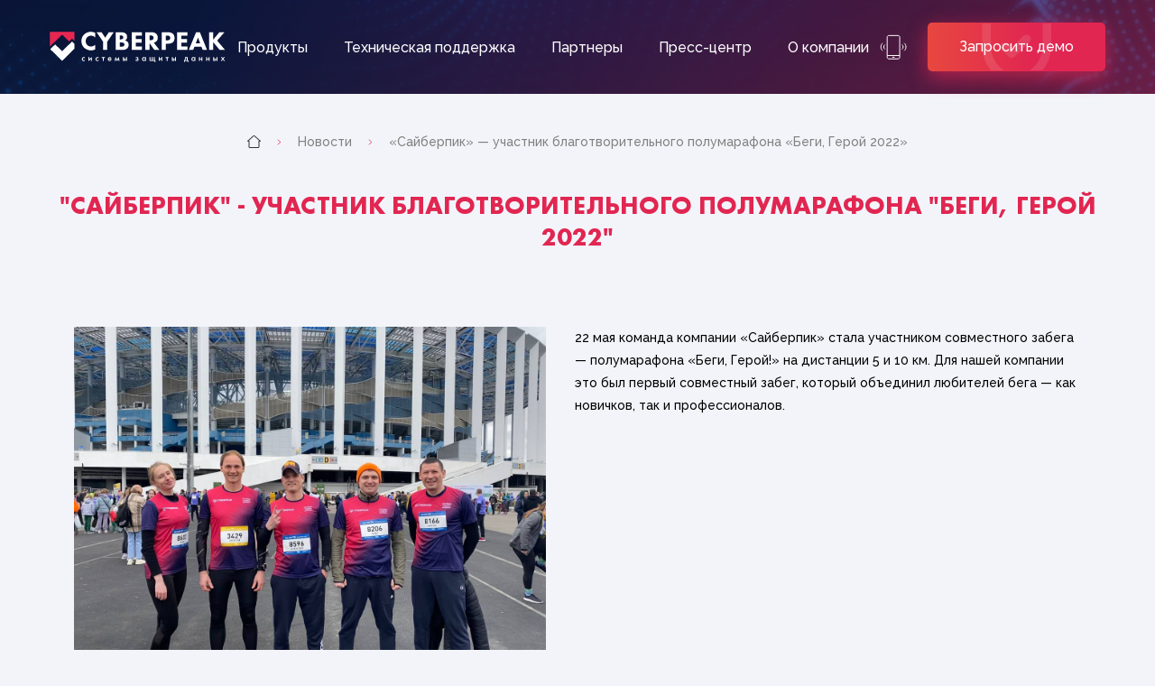

--- FILE ---
content_type: text/html; charset=UTF-8
request_url: https://cyberpeak.ru/sajberpik-uchastnik-blagotvoritelnogo-polumarafona-begi-geroj-2022/
body_size: 10894
content:

<!DOCTYPE html>
<html lang="ru">

<head>
	<meta charset="utf-8">
	<meta http-equiv="X-UA-Compatible" content="IE=edge">
	<meta name="viewport" content="width=device-width, initial-scale=1, maximum-scale=1">

	<link rel="shortcut icon" href="https://cyberpeak.ru/wp-content/themes/cyber/assets/img/favicon/favicon.png" type="image/png">

	<!-- Chrome, Firefox OS and Opera-->
	<meta name="theme-color" content="#000">
	<!-- Windows Phone -->
	<meta name="msapplication-navbutton-color" content="#000">
	<!-- iOS Safari -->
	<meta name="apple-mobile-web-app-status-bar-style" content="#000">

	<link rel="stylesheet" href="https://cyberpeak.ru/wp-content/themes/cyber/assets/css/bootstrap.min.css">
	<link rel="stylesheet" href="https://cyberpeak.ru/wp-content/themes/cyber/assets/css/slick.css">
	<link rel="stylesheet" href="https://cyberpeak.ru/wp-content/themes/cyber/assets/css/jquery.mCustomScrollbar.css">
	<link rel="stylesheet" href="https://cdnjs.cloudflare.com/ajax/libs/animate.css/4.1.1/animate.min.css" />
	<link rel="stylesheet" href="https://cdn.jsdelivr.net/npm/@fancyapps/ui@4.0/dist/fancybox.css">
	<!-- <link rel="stylesheet" href="https://cyberpeak.ru/wp-content/themes/cyber/assets/css/style.css"> -->
	<meta name='robots' content='index, follow, max-image-preview:large, max-snippet:-1, max-video-preview:-1' />

	<!-- This site is optimized with the Yoast SEO plugin v19.9 - https://yoast.com/wordpress/plugins/seo/ -->
	<title>&quot;Сайберпик&quot; - участник благотворительного полумарафона &quot;Беги, Герой 2022&quot; - Cyberpeak</title>
	<link rel="canonical" href="https://cyberpeak.ru/sajberpik-uchastnik-blagotvoritelnogo-polumarafona-begi-geroj-2022/" />
	<meta property="og:locale" content="ru_RU" />
	<meta property="og:type" content="article" />
	<meta property="og:title" content="&quot;Сайберпик&quot; - участник благотворительного полумарафона &quot;Беги, Герой 2022&quot; - Cyberpeak" />
	<meta property="og:url" content="https://cyberpeak.ru/sajberpik-uchastnik-blagotvoritelnogo-polumarafona-begi-geroj-2022/" />
	<meta property="og:site_name" content="Cyberpeak" />
	<meta property="article:published_time" content="2022-05-23T13:58:00+00:00" />
	<meta property="article:modified_time" content="2022-12-19T14:30:45+00:00" />
	<meta property="og:image" content="https://cyberpeak.ru/wp-content/uploads/2022/12/Ziib-wJw4_Y.jpg" />
	<meta property="og:image:width" content="1280" />
	<meta property="og:image:height" content="960" />
	<meta property="og:image:type" content="image/jpeg" />
	<meta name="author" content="Ольга Денисенко" />
	<meta name="twitter:card" content="summary_large_image" />
	<meta name="twitter:label1" content="Написано автором" />
	<meta name="twitter:data1" content="Ольга Денисенко" />
	<script type="application/ld+json" class="yoast-schema-graph">{"@context":"https://schema.org","@graph":[{"@type":"WebPage","@id":"https://cyberpeak.ru/sajberpik-uchastnik-blagotvoritelnogo-polumarafona-begi-geroj-2022/","url":"https://cyberpeak.ru/sajberpik-uchastnik-blagotvoritelnogo-polumarafona-begi-geroj-2022/","name":"\"Сайберпик\" - участник благотворительного полумарафона \"Беги, Герой 2022\" - Cyberpeak","isPartOf":{"@id":"https://cyberpeak.ru/#website"},"primaryImageOfPage":{"@id":"https://cyberpeak.ru/sajberpik-uchastnik-blagotvoritelnogo-polumarafona-begi-geroj-2022/#primaryimage"},"image":{"@id":"https://cyberpeak.ru/sajberpik-uchastnik-blagotvoritelnogo-polumarafona-begi-geroj-2022/#primaryimage"},"thumbnailUrl":"https://cyberpeak.ru/wp-content/uploads/2022/12/Ziib-wJw4_Y.jpg","datePublished":"2022-05-23T13:58:00+00:00","dateModified":"2022-12-19T14:30:45+00:00","author":{"@id":"https://cyberpeak.ru/#/schema/person/7ce443a4411ea6b735f79893bd0c66ba"},"breadcrumb":{"@id":"https://cyberpeak.ru/sajberpik-uchastnik-blagotvoritelnogo-polumarafona-begi-geroj-2022/#breadcrumb"},"inLanguage":"ru-RU","potentialAction":[{"@type":"ReadAction","target":["https://cyberpeak.ru/sajberpik-uchastnik-blagotvoritelnogo-polumarafona-begi-geroj-2022/"]}]},{"@type":"ImageObject","inLanguage":"ru-RU","@id":"https://cyberpeak.ru/sajberpik-uchastnik-blagotvoritelnogo-polumarafona-begi-geroj-2022/#primaryimage","url":"https://cyberpeak.ru/wp-content/uploads/2022/12/Ziib-wJw4_Y.jpg","contentUrl":"https://cyberpeak.ru/wp-content/uploads/2022/12/Ziib-wJw4_Y.jpg","width":1280,"height":960},{"@type":"BreadcrumbList","@id":"https://cyberpeak.ru/sajberpik-uchastnik-blagotvoritelnogo-polumarafona-begi-geroj-2022/#breadcrumb","itemListElement":[{"@type":"ListItem","position":1,"name":"Главная страница","item":"https://cyberpeak.ru/"},{"@type":"ListItem","position":2,"name":"&#171;Сайберпик&#187; &#8212; участник благотворительного полумарафона &#171;Беги, Герой 2022&#187;"}]},{"@type":"WebSite","@id":"https://cyberpeak.ru/#website","url":"https://cyberpeak.ru/","name":"Cyberpeak","description":"ЗАЩИЩАЙТЕ И КОНТРОЛИРУЙТЕ КОРПОРАТИВНЫЕ ДАННЫЕ","potentialAction":[{"@type":"SearchAction","target":{"@type":"EntryPoint","urlTemplate":"https://cyberpeak.ru/?s={search_term_string}"},"query-input":"required name=search_term_string"}],"inLanguage":"ru-RU"},{"@type":"Person","@id":"https://cyberpeak.ru/#/schema/person/7ce443a4411ea6b735f79893bd0c66ba","name":"Ольга Денисенко","image":{"@type":"ImageObject","inLanguage":"ru-RU","@id":"https://cyberpeak.ru/#/schema/person/image/","url":"https://secure.gravatar.com/avatar/e22d2ed3848d1c708a692c6cc04e1d3ee55f4e5216671d537b093f9de6ba8881?s=96&d=mm&r=g","contentUrl":"https://secure.gravatar.com/avatar/e22d2ed3848d1c708a692c6cc04e1d3ee55f4e5216671d537b093f9de6ba8881?s=96&d=mm&r=g","caption":"Ольга Денисенко"},"url":"https://cyberpeak.ru/author/admin/"}]}</script>
	<!-- / Yoast SEO plugin. -->


<link rel="alternate" type="application/rss+xml" title="Cyberpeak &raquo; Лента комментариев к &laquo;&#171;Сайберпик&#187; &#8212; участник благотворительного полумарафона &#171;Беги, Герой 2022&#187;&raquo;" href="https://cyberpeak.ru/sajberpik-uchastnik-blagotvoritelnogo-polumarafona-begi-geroj-2022/feed/" />
<style id='wp-img-auto-sizes-contain-inline-css' type='text/css'>
img:is([sizes=auto i],[sizes^="auto," i]){contain-intrinsic-size:3000px 1500px}
/*# sourceURL=wp-img-auto-sizes-contain-inline-css */
</style>
<style id='classic-theme-styles-inline-css' type='text/css'>
/*! This file is auto-generated */
.wp-block-button__link{color:#fff;background-color:#32373c;border-radius:9999px;box-shadow:none;text-decoration:none;padding:calc(.667em + 2px) calc(1.333em + 2px);font-size:1.125em}.wp-block-file__button{background:#32373c;color:#fff;text-decoration:none}
/*# sourceURL=/wp-includes/css/classic-themes.min.css */
</style>
<link rel='stylesheet' id='main-style-css' href='https://cyberpeak.ru/wp-content/themes/cyber/style.css?ver=0.0.0.0' type='text/css' media='all' />
	<link rel="stylesheet" href="https://cyberpeak.ru/wp-content/themes/cyber/assets/css/header.css">
	<link rel="stylesheet" href="https://cyberpeak.ru/wp-content/themes/cyber/assets/css/footer.css">
	<link rel="stylesheet" href="https://cyberpeak.ru/wp-content/themes/cyber/assets/css/main.css?v=1753263830">
	<link rel="stylesheet" href="https://cyberpeak.ru/wp-content/themes/cyber/assets/css/modal.css?v=1738685965">
	<link rel="stylesheet" href="https://cyberpeak.ru/wp-content/themes/cyber/assets/css/media.css?v=1753263831">

	<!-- Google Tag Manager -->

	<script>
		(function(w, d, s, l, i) {
			w[l] = w[l] || [];
			w[l].push({
				'gtm.start':

					new Date().getTime(),
				event: 'gtm.js'
			});
			var f = d.getElementsByTagName(s)[0],

				j = d.createElement(s),
				dl = l != 'dataLayer' ? '&l=' + l : '';
			j.async = true;
			j.src =

				'https://www.googletagmanager.com/gtm.js?id=' + i + dl;
			f.parentNode.insertBefore(j, f);

		})(window, document, 'script', 'dataLayer', 'GTM-WMLXQMD');
	</script>

	<!-- End Google Tag Manager -->

	<!-- Google Tag Manager (noscript) -->

	<noscript><iframe src="https://www.googletagmanager.com/ns.html?id=GTM-WMLXQMD" height="0" width="0" style="display:none;visibility:hidden"></iframe></noscript>

	<!-- End Google Tag Manager (noscript) -->

	<script type="text/javascript">
		! function() {
			var t = document.createElement("script");
			t.type = "text/javascript", t.async = !0, t.src = 'https://vk.com/js/api/openapi.js?169', t.onload = function() {
				VK.Retargeting.Init("VK-RTRG-1652721-dbTOc"), VK.Retargeting.Hit()
			}, document.head.appendChild(t)
		}();
	</script><noscript><img src="https://vk.com/rtrg?p=VK-RTRG-1652721-dbTOc" style="position:fixed; left:-999px;" alt="" /></noscript>

	<!-- Yandex.Metrika counter -->
	<script type="text/javascript">
		(function(m, e, t, r, i, k, a) {
			m[i] = m[i] || function() {
				(m[i].a = m[i].a || []).push(arguments)
			};
			m[i].l = 1 * new Date();
			k = e.createElement(t), a = e.getElementsByTagName(t)[0], k.async = 1, k.src = r, a.parentNode.insertBefore(k, a)
		})
		(window, document, "script", "https://mc.yandex.ru/metrika/tag.js", "ym");

		ym(75584191, "init", {
			clickmap: true,
			trackLinks: true,
			accurateTrackBounce: true,
			webvisor: true
		});
	</script>
	<noscript>
		<div><img src="https://mc.yandex.ru/watch/75584191" style="position:absolute; left:-9999px;" alt="" /></div>
	</noscript>
	<!-- /Yandex.Metrika counter -->

<style id='global-styles-inline-css' type='text/css'>
:root{--wp--preset--aspect-ratio--square: 1;--wp--preset--aspect-ratio--4-3: 4/3;--wp--preset--aspect-ratio--3-4: 3/4;--wp--preset--aspect-ratio--3-2: 3/2;--wp--preset--aspect-ratio--2-3: 2/3;--wp--preset--aspect-ratio--16-9: 16/9;--wp--preset--aspect-ratio--9-16: 9/16;--wp--preset--color--black: #000000;--wp--preset--color--cyan-bluish-gray: #abb8c3;--wp--preset--color--white: #ffffff;--wp--preset--color--pale-pink: #f78da7;--wp--preset--color--vivid-red: #cf2e2e;--wp--preset--color--luminous-vivid-orange: #ff6900;--wp--preset--color--luminous-vivid-amber: #fcb900;--wp--preset--color--light-green-cyan: #7bdcb5;--wp--preset--color--vivid-green-cyan: #00d084;--wp--preset--color--pale-cyan-blue: #8ed1fc;--wp--preset--color--vivid-cyan-blue: #0693e3;--wp--preset--color--vivid-purple: #9b51e0;--wp--preset--gradient--vivid-cyan-blue-to-vivid-purple: linear-gradient(135deg,rgb(6,147,227) 0%,rgb(155,81,224) 100%);--wp--preset--gradient--light-green-cyan-to-vivid-green-cyan: linear-gradient(135deg,rgb(122,220,180) 0%,rgb(0,208,130) 100%);--wp--preset--gradient--luminous-vivid-amber-to-luminous-vivid-orange: linear-gradient(135deg,rgb(252,185,0) 0%,rgb(255,105,0) 100%);--wp--preset--gradient--luminous-vivid-orange-to-vivid-red: linear-gradient(135deg,rgb(255,105,0) 0%,rgb(207,46,46) 100%);--wp--preset--gradient--very-light-gray-to-cyan-bluish-gray: linear-gradient(135deg,rgb(238,238,238) 0%,rgb(169,184,195) 100%);--wp--preset--gradient--cool-to-warm-spectrum: linear-gradient(135deg,rgb(74,234,220) 0%,rgb(151,120,209) 20%,rgb(207,42,186) 40%,rgb(238,44,130) 60%,rgb(251,105,98) 80%,rgb(254,248,76) 100%);--wp--preset--gradient--blush-light-purple: linear-gradient(135deg,rgb(255,206,236) 0%,rgb(152,150,240) 100%);--wp--preset--gradient--blush-bordeaux: linear-gradient(135deg,rgb(254,205,165) 0%,rgb(254,45,45) 50%,rgb(107,0,62) 100%);--wp--preset--gradient--luminous-dusk: linear-gradient(135deg,rgb(255,203,112) 0%,rgb(199,81,192) 50%,rgb(65,88,208) 100%);--wp--preset--gradient--pale-ocean: linear-gradient(135deg,rgb(255,245,203) 0%,rgb(182,227,212) 50%,rgb(51,167,181) 100%);--wp--preset--gradient--electric-grass: linear-gradient(135deg,rgb(202,248,128) 0%,rgb(113,206,126) 100%);--wp--preset--gradient--midnight: linear-gradient(135deg,rgb(2,3,129) 0%,rgb(40,116,252) 100%);--wp--preset--font-size--small: 13px;--wp--preset--font-size--medium: 20px;--wp--preset--font-size--large: 36px;--wp--preset--font-size--x-large: 42px;--wp--preset--spacing--20: 0.44rem;--wp--preset--spacing--30: 0.67rem;--wp--preset--spacing--40: 1rem;--wp--preset--spacing--50: 1.5rem;--wp--preset--spacing--60: 2.25rem;--wp--preset--spacing--70: 3.38rem;--wp--preset--spacing--80: 5.06rem;--wp--preset--shadow--natural: 6px 6px 9px rgba(0, 0, 0, 0.2);--wp--preset--shadow--deep: 12px 12px 50px rgba(0, 0, 0, 0.4);--wp--preset--shadow--sharp: 6px 6px 0px rgba(0, 0, 0, 0.2);--wp--preset--shadow--outlined: 6px 6px 0px -3px rgb(255, 255, 255), 6px 6px rgb(0, 0, 0);--wp--preset--shadow--crisp: 6px 6px 0px rgb(0, 0, 0);}:where(.is-layout-flex){gap: 0.5em;}:where(.is-layout-grid){gap: 0.5em;}body .is-layout-flex{display: flex;}.is-layout-flex{flex-wrap: wrap;align-items: center;}.is-layout-flex > :is(*, div){margin: 0;}body .is-layout-grid{display: grid;}.is-layout-grid > :is(*, div){margin: 0;}:where(.wp-block-columns.is-layout-flex){gap: 2em;}:where(.wp-block-columns.is-layout-grid){gap: 2em;}:where(.wp-block-post-template.is-layout-flex){gap: 1.25em;}:where(.wp-block-post-template.is-layout-grid){gap: 1.25em;}.has-black-color{color: var(--wp--preset--color--black) !important;}.has-cyan-bluish-gray-color{color: var(--wp--preset--color--cyan-bluish-gray) !important;}.has-white-color{color: var(--wp--preset--color--white) !important;}.has-pale-pink-color{color: var(--wp--preset--color--pale-pink) !important;}.has-vivid-red-color{color: var(--wp--preset--color--vivid-red) !important;}.has-luminous-vivid-orange-color{color: var(--wp--preset--color--luminous-vivid-orange) !important;}.has-luminous-vivid-amber-color{color: var(--wp--preset--color--luminous-vivid-amber) !important;}.has-light-green-cyan-color{color: var(--wp--preset--color--light-green-cyan) !important;}.has-vivid-green-cyan-color{color: var(--wp--preset--color--vivid-green-cyan) !important;}.has-pale-cyan-blue-color{color: var(--wp--preset--color--pale-cyan-blue) !important;}.has-vivid-cyan-blue-color{color: var(--wp--preset--color--vivid-cyan-blue) !important;}.has-vivid-purple-color{color: var(--wp--preset--color--vivid-purple) !important;}.has-black-background-color{background-color: var(--wp--preset--color--black) !important;}.has-cyan-bluish-gray-background-color{background-color: var(--wp--preset--color--cyan-bluish-gray) !important;}.has-white-background-color{background-color: var(--wp--preset--color--white) !important;}.has-pale-pink-background-color{background-color: var(--wp--preset--color--pale-pink) !important;}.has-vivid-red-background-color{background-color: var(--wp--preset--color--vivid-red) !important;}.has-luminous-vivid-orange-background-color{background-color: var(--wp--preset--color--luminous-vivid-orange) !important;}.has-luminous-vivid-amber-background-color{background-color: var(--wp--preset--color--luminous-vivid-amber) !important;}.has-light-green-cyan-background-color{background-color: var(--wp--preset--color--light-green-cyan) !important;}.has-vivid-green-cyan-background-color{background-color: var(--wp--preset--color--vivid-green-cyan) !important;}.has-pale-cyan-blue-background-color{background-color: var(--wp--preset--color--pale-cyan-blue) !important;}.has-vivid-cyan-blue-background-color{background-color: var(--wp--preset--color--vivid-cyan-blue) !important;}.has-vivid-purple-background-color{background-color: var(--wp--preset--color--vivid-purple) !important;}.has-black-border-color{border-color: var(--wp--preset--color--black) !important;}.has-cyan-bluish-gray-border-color{border-color: var(--wp--preset--color--cyan-bluish-gray) !important;}.has-white-border-color{border-color: var(--wp--preset--color--white) !important;}.has-pale-pink-border-color{border-color: var(--wp--preset--color--pale-pink) !important;}.has-vivid-red-border-color{border-color: var(--wp--preset--color--vivid-red) !important;}.has-luminous-vivid-orange-border-color{border-color: var(--wp--preset--color--luminous-vivid-orange) !important;}.has-luminous-vivid-amber-border-color{border-color: var(--wp--preset--color--luminous-vivid-amber) !important;}.has-light-green-cyan-border-color{border-color: var(--wp--preset--color--light-green-cyan) !important;}.has-vivid-green-cyan-border-color{border-color: var(--wp--preset--color--vivid-green-cyan) !important;}.has-pale-cyan-blue-border-color{border-color: var(--wp--preset--color--pale-cyan-blue) !important;}.has-vivid-cyan-blue-border-color{border-color: var(--wp--preset--color--vivid-cyan-blue) !important;}.has-vivid-purple-border-color{border-color: var(--wp--preset--color--vivid-purple) !important;}.has-vivid-cyan-blue-to-vivid-purple-gradient-background{background: var(--wp--preset--gradient--vivid-cyan-blue-to-vivid-purple) !important;}.has-light-green-cyan-to-vivid-green-cyan-gradient-background{background: var(--wp--preset--gradient--light-green-cyan-to-vivid-green-cyan) !important;}.has-luminous-vivid-amber-to-luminous-vivid-orange-gradient-background{background: var(--wp--preset--gradient--luminous-vivid-amber-to-luminous-vivid-orange) !important;}.has-luminous-vivid-orange-to-vivid-red-gradient-background{background: var(--wp--preset--gradient--luminous-vivid-orange-to-vivid-red) !important;}.has-very-light-gray-to-cyan-bluish-gray-gradient-background{background: var(--wp--preset--gradient--very-light-gray-to-cyan-bluish-gray) !important;}.has-cool-to-warm-spectrum-gradient-background{background: var(--wp--preset--gradient--cool-to-warm-spectrum) !important;}.has-blush-light-purple-gradient-background{background: var(--wp--preset--gradient--blush-light-purple) !important;}.has-blush-bordeaux-gradient-background{background: var(--wp--preset--gradient--blush-bordeaux) !important;}.has-luminous-dusk-gradient-background{background: var(--wp--preset--gradient--luminous-dusk) !important;}.has-pale-ocean-gradient-background{background: var(--wp--preset--gradient--pale-ocean) !important;}.has-electric-grass-gradient-background{background: var(--wp--preset--gradient--electric-grass) !important;}.has-midnight-gradient-background{background: var(--wp--preset--gradient--midnight) !important;}.has-small-font-size{font-size: var(--wp--preset--font-size--small) !important;}.has-medium-font-size{font-size: var(--wp--preset--font-size--medium) !important;}.has-large-font-size{font-size: var(--wp--preset--font-size--large) !important;}.has-x-large-font-size{font-size: var(--wp--preset--font-size--x-large) !important;}
/*# sourceURL=global-styles-inline-css */
</style>
</head>

<body>
	<div class="mobile-menu">
		<div class="mobile-menu__head">
			<a href="/" class="link-prev">
				<svg class="svg-icon">
					<use xlink:href="https://cyberpeak.ru/wp-content/themes/cyber/assets/img/sprite.svg#prev"></use>
				</svg>
			</a>

			<a href="/" class="mobile-menu__close">
				<svg class="svg-icon">
					<use xlink:href="https://cyberpeak.ru/wp-content/themes/cyber/assets/img/sprite.svg#close"></use>
				</svg>
			</a>
		</div>
		<div class="mobile-menu__body">
			<ul class="nav nav-menu">
				<li class="nav-item dropdown">
					<style>
						@media (max-width: 800px) {
							.dropdown-item {
								white-space: normal;
							}
						}
					</style>
					<a class="nav-link dropdown-toggle" href="#" role="button" data-bs-toggle="dropdown" aria-expanded="false">Продукты <sup></sup></a>
					<ul class="dropdown-menu">
						<li><a class="dropdown-item" style="font-weight: bold;color:crimson" href="/spektr">Спектр.DCAP/DAG</a></li>
													
																											<li><a class="dropdown-item" href="/modul-audita">Модуль аудита и анализа прав доступа</a></li>																			<li><a  class="dropdown-item" href="/modul-klassifikacii-dannyh">Модуль классификации данных</a></li>																			<li><a class="dropdown-item" href="/modul-audita-microsoft-active-directory">Модуль аудита Microsoft Active Directory</a></li>																			<li><a class="dropdown-item" href="/modul-analitiki">Модуль инцидентов оповещений и отчётов</a></li>																			<li><a style="font-weight: bold;color:crimson" class="dropdown-item" href="/modul-marker">Спектр | Маркер</a></li>																			<li><a style="font-weight: bold;color:crimson" class="dropdown-item" href="/spektr-dam">Спектр | DAM</a></li>																			<li><a style="font-weight: bold;color:crimson" class="dropdown-item" href="/portal-vydashy-prav-i-razresheniy/">Спектр | Портал</a></li>																			<li><a style="font-weight: bold;color:crimson" class="dropdown-item" href="/modul-poiska">Спектр | Поиск</a></li>																			<li><a style="font-weight: bold;color:crimson" class="dropdown-item" href="/spektr-v/">Спектр-V</a></li>																														
					</ul>
				</li>
				<li class="nav-item dropdown">
					<a class="nav-link dropdown-toggle" href="/tehnicheskaya-podderzhka">Техническая поддержка <sup></sup></a>
					<!-- <ul class="dropdown-menu">
						<li><a class="dropdown-item" href="#">Menu1</a></li>
						<li><a class="dropdown-item" href="#">Menu2</a></li>
						<li><a class="dropdown-item" href="#">Menu3</a></li>
					</ul> -->
				</li>
				<li class="nav-item dropdown">
					<a class="nav-link dropdown-toggle" href="/partnery">Партнеры</a>

				</li>
				<li class="nav-item dropdown">
					<a class="nav-link dropdown-toggle" href="#" role="button" data-bs-toggle="dropdown" aria-expanded="false">Пресс-центр<sup></sup></a>
					<ul class="dropdown-menu">
						<li><a class="dropdown-item" href="/category/novosti">Новости</a></li>
						<li><a class="dropdown-item" href="/webinars">Вебинары и мероприятия</a></li>
						<li><a class="dropdown-item" href="/public-smi">Публикации в СМИ</a></li>
						<!-- <li><a class="dropdown-item" href="#">Обзор версий решений</a></li> -->
						<li><a class="dropdown-item" href="/blogs">Блог компании</a></li>
					</ul>
				</li>
				<li class="nav-item dropdown">
					<a class="nav-link dropdown-toggle" href="#" role="button" data-bs-toggle="dropdown" aria-expanded="false">О компании<sup></sup></a>
					<ul class="dropdown-menu">
						<li><a class="dropdown-item" href="/about">О компании</a></li>
						<li><a class="dropdown-item" href="/karera">Карьера</a></li>
						<li><a class="dropdown-item" href="/contacts">Контакты</a></li>
					</ul>
				</li>
			</ul>
		</div>
	</div>

	<div class="home-wrapper">
		<header>
			<div class="container">
				<div class="row">
					<div class="col-12 d-flex flex-wrap align-items-center">
						<div class="btn-burger"></div>

						<a href="/" class="logo"><img src="https://cyberpeak.ru/wp-content/themes/cyber/assets/img/logo.svg" alt=""></a>

						<ul class="nav nav-menu">
							<li class="nav-item dropdown">
								<a class="nav-link dropdown-toggle" href="#" role="button" data-bs-toggle="dropdown" aria-expanded="false">Продукты</a>

								<ul class="dropdown-menu">
									<li><a class="dropdown-item" style="font-weight: bold;color:crimson" href="/spektr">DCAP/DAG «Спектр»</a></li>
																																																							<li><a class="dropdown-item" href="/modul-audita">Модуль аудита и анализа прав доступа</a></li>																									<li><a  class="dropdown-item" href="/modul-klassifikacii-dannyh">Модуль классификации данных</a></li>																									<li><a class="dropdown-item" href="/modul-audita-microsoft-active-directory">Модуль аудита Microsoft Active Directory</a></li>																									<li><a class="dropdown-item" href="/modul-analitiki">Модуль инцидентов оповещений и отчётов</a></li>																									<li><a style="font-weight: bold;color:crimson" class="dropdown-item" href="/modul-marker">Спектр | Маркер</a></li>																									<li><a style="font-weight: bold;color:crimson" class="dropdown-item" href="/spektr-dam">Спектр | DAM</a></li>																									<li><a style="font-weight: bold;color:crimson" class="dropdown-item" href="/portal-vydashy-prav-i-razresheniy/">Спектр | Портал</a></li>																									<li><a style="font-weight: bold;color:crimson" class="dropdown-item" href="/modul-poiska">Спектр | Поиск</a></li>																									<li><a style="font-weight: bold;color:crimson" class="dropdown-item" href="/spektr-v/">Спектр-V</a></li>																																																		</ul>
							</li>
							<li class="nav-item dropdown">
								<a class="nav-link dropdown-toggle" href="/tehnicheskaya-podderzhka">Техническая поддержка <sup></sup></a>

							</li>
							<li class="nav-item dropdown">
								<a class="nav-link dropdown-toggle" href="/partnery">Партнеры</a>

							</li>
							<li class="nav-item dropdown">
								<a class="nav-link dropdown-toggle" href="/category/novosti/" role="button" data-bs-toggle="dropdown" aria-expanded="false">Пресс-центр</a>
								<ul class="dropdown-menu">
									<li><a class="dropdown-item" href="/category/novosti">Новости</a></li>
									<li><a class="dropdown-item" href="/webinars">Вебинары и мероприятия</a></li>
									<li><a class="dropdown-item" href="/public-smi">Публикации в СМИ</a></li>

									<!-- <li><a class="dropdown-item" href="#">Обзор версий решений</a></li> -->
									<li><a class="dropdown-item" href="/blogs">Блог компании</a></li>

								</ul>
							</li>
							<li class="nav-item dropdown">
								<a class="nav-link dropdown-toggle" href="#" role="button" data-bs-toggle="dropdown" aria-expanded="false">О компании<sup></sup></a>
								<ul class="dropdown-menu">
									<li><a class="dropdown-item" href="/about">О компании</a></li>
									<li><a class="dropdown-item" href="/karera">Карьера</a></li>
									<li><a class="dropdown-item" href="/contacts">Контакты</a></li>

								</ul>
							</li>
						</ul>

						<a href="tel:+78312280182" class="phone-icon"><img src="https://cyberpeak.ru/wp-content/themes/cyber/assets/img/phone.svg" alt=""></a>

						<a href="#" class="btn btn-accent btn-sm" data-bs-toggle="modal" data-bs-target="#demoModal">Запросить демо</a>
					</div>
				</div>
			</div>
		</header><style>
    .home-wrapper {
        color: #000;
        background: transparent;
    }
</style>
<style>
    header {
        position: relative;
        background: url("https://cyberpeak.ru/wp-content/themes/cyber/assets/img/header-bg.jpg") no-repeat center bottom;
        background-size: cover;
    }
</style>
<section class="partners-home clients-home case-home">
    <div class="container">
        <div class="row">
            <div class="col-12">
                <nav aria-label="breadcrumb" class="breadcrumb-nav">
                    <ol class="breadcrumb">
                        <li class="breadcrumb-item"><a href="/"><img src="https://cyberpeak.ru/wp-content/themes/cyber/assets/img/home-icon.svg" alt=""></a></li>
                        <li class="breadcrumb-item " aria-current="page"><a style="color: gray;" href="/category/novosti">Новости</a></li>
                        <li class="breadcrumb-item active" aria-current="page"><a href="https://cyberpeak.ru/sajberpik-uchastnik-blagotvoritelnogo-polumarafona-begi-geroj-2022/">&#171;Сайберпик&#187; &#8212; участник благотворительного полумарафона &#171;Беги, Герой 2022&#187;</a></li>
                    </ol>
                </nav>
            </div>

            <div class="col-12">
                <h2 class="title-decor">
                    <span class="color-accent">"Сайберпик" - участник благотворительного полумарафона "Беги, Герой 2022"</span>
                    <span class="title-decor__text"></span>
                </h2>
            </div>
        </div>

        <div class="row centerr">
            <div class="col-12 col-md-6 naight">
                <div class="case-logo">                                            <img src="https://cyberpeak.ru/wp-content/uploads/2022/12/AGl8JcNBWA8.jpg" alt="" />
                                    </div>

            </div>
            <div class="col-12 col-md-6">
                <div class="case-content">

                    <div class="box-text">
                        <p>22 мая команда компании &#171;Сайберпик&#187; стала участником совместного забега &#8212; полумарафона &#171;Беги, Герой!&#187; на дистанции 5 и 10 км. Для нашей компании это был первый совместный забег, который объединил любителей бега &#8212; как новичков, так и профессионалов.</p>
                    </div>
                </div>
            </div>
        </div>
    </div>
    <style>
        .centerr {
            justify-content: center;
        }

        .breadcrumb li:last-child a:after {
            display: none;
        }

        @media (max-width: 500px) {
            .breadcrumb li a {
                text-align: center;
                font-size: 13px;
            }
        }

        .naight {
            max-width: 50%;
            width: fit-content !important;
        }

        em {
            font-style: italic;
        }
    </style>
</section>

<script type="speculationrules">
{"prefetch":[{"source":"document","where":{"and":[{"href_matches":"/*"},{"not":{"href_matches":["/wp-*.php","/wp-admin/*","/wp-content/uploads/*","/wp-content/*","/wp-content/plugins/*","/wp-content/themes/cyber/*","/*\\?(.+)"]}},{"not":{"selector_matches":"a[rel~=\"nofollow\"]"}},{"not":{"selector_matches":".no-prefetch, .no-prefetch a"}}]},"eagerness":"conservative"}]}
</script>

<footer>
	<div class="container">
		<div class="row">
												<div class="col-12 col-lg-10">
						<div class="footer-wrapper ">
							<div class="footer-box footer-menu">
								<a href="#" role="button" data-bs-toggle="dropdown" aria-expanded="false">Продукты</a>
								<br>
								<li><a class="dropdown-item" style="font-weight: bold;color:crimson" href="/spektr">DCAP/DAG «Спектр»</a></li>
																	
																																	<li><a class="dropdown-item" href="/modul-audita">Модуль аудита и анализа прав доступа</a></li>																							<li><a  class="dropdown-item" href="/modul-klassifikacii-dannyh">Модуль классификации данных</a></li>																							<li><a class="dropdown-item" href="/modul-audita-microsoft-active-directory">Модуль аудита Microsoft Active Directory</a></li>																							<li><a class="dropdown-item" href="/modul-analitiki">Модуль инцидентов оповещений и отчётов</a></li>																							<li><a style="font-weight: bold;color:crimson" class="dropdown-item" href="/modul-marker">Спектр | Маркер</a></li>																							<li><a style="font-weight: bold;color:crimson" class="dropdown-item" href="/spektr-dam">Спектр | DAM</a></li>																							<li><a style="font-weight: bold;color:crimson" class="dropdown-item" href="/portal-vydashy-prav-i-razresheniy/">Спектр | Портал</a></li>																							<li><a style="font-weight: bold;color:crimson" class="dropdown-item" href="/modul-poiska">Спектр | Поиск</a></li>																							<li><a style="font-weight: bold;color:crimson" class="dropdown-item" href="/spektr-v/">Спектр-V</a></li>																																																					</div>
							<div class="footer-box footer-menu rezn">
								<a href="/tehnicheskaya-podderzhka">Техническая поддержка</a>
								<br>
							</div>
							<div class="footer-box footer-menu bin">
								<a href="/partnery/">Партнеры</a>
								<br>

							</div>
							<div class="footer-menu footer-box">
								<a href="/category/novosti/">Пресс-центр</a>
								<br>

								<li><a href="/category/novosti">Новости</a></li>
								<li><a href="/webinars">Вебинары и мероприятия</a></li>
								<li><a href="/public-smi">Публикации в СМИ</a></li>
								<!-- <liitem" href="#">Обзор версий решений</a></li> -->
								<li><a href="/blogs">Блог компании</a></li>
							</div>
							<div class="footer-box footer-menu fid">
								<a href="/about">О компании</a>
								<br>
								<!-- <li><a href="/klienty">Наши клиенты</a></li> -->
								<li><a href="/karera">Карьера в компании</a></li>
								<li><a href="/about">Контакты</a></li>
							</div>


						</div>
					</div>
					<style>
						.footer-wrapper {
							justify-content: space-between;
							gap: 10px;
							flex-wrap: nowrap;
						}



						.footer-box a {
							color: #fff;
							font-family: 'FuturaPT';

						}

						.footer-box li {
							list-style: none;
							font-size: 14px;
							max-width: 100%;
							font-weight: 400;
						}

						.footer-box {
							font-family: 'FuturaPT';

							padding: 0;
							width: 100%;
							max-width: 189px;
							color: #fff;
							display: flex;
							flex-direction: column;
							align-items: flex-start;
							gap: 12px;
						}

						.bin {
							max-width: 150px;
						}

						.rezn {
							max-width: 290px;
							margin-left: -30px;
						}

						.fid {
							max-width: 150px;
						}
					</style>

					<div class="d-none d-lg-block col-12 col-lg-2">
						<div class="footer-company">
							<a href="/" class="logo"><img src="https://cyberpeak.ru/wp-content/themes/cyber/assets/img/logo.svg" alt=""></a>

							<div class="resident">
								<div class="resident-logo"><img src="https://cyberpeak.ru/wp-content/themes/cyber/assets/img/logo-company9.png" alt=""></div>
								<div class="resident-name">Резидент Сколково</div>
							</div>

							<ul class="nina list-social my-ul">
																	
										<li><a class="uber" href="https://vk.com/cyberpeak">
																																					<img src="https://cyberpeak.ru/wp-content/uploads/2022/11/vkomtakte.png" alt="" />
																							</a></li>
									
										<li><a class="uber" href="https://reestr.digital.gov.ru/reestr/308493/?sphrase_id=2682107">
																																					<img src="https://cyberpeak.ru/wp-content/uploads/2023/02/herb2_.png" alt="" />
																							</a></li>
																	
							</ul>
						</div>
					</div>

					<div class="col-12">
						<div class="footer-bottom">
							<div class="copyright-wrapper">
								<a href="/pravila-polzovaniya-sajtom" class="color-white" target="_blank">Правила пользования сайтом</a>
								<a href="/privacy-policy" class="color-white" target="_blank">Политика обработки персональных данных</a>
								<br>
								<div class="copyright">© CyberPeak</div>
							</div>

							<div class="address">
								<p>г. Москва, 5-й Донской проезд, д.17, этаж 2, пом. I, комн. 33</p>
<p>г. Нижний Новгород, Академика Сахарова, д. 4, IT-парк "Анкудиновка"</p>							</div>

							<div class="phones">
								<a href="tel:+78312280182" class="phone">+7 (831) 228-01-82</a>								<a href="tel:+78002505228" class="phone">+7 (800) 250-52-28</a>							</div>

							<a href="mailto:info@cyberpeak.ru" class="mail">info@cyberpeak.ru</a>
						</div>
					</div>

					<div class="d-block d-lg-none col-12 col-lg-2">
						<div class="footer-company">
							<a href="index.html" class="logo"><img src="https://cyberpeak.ru/wp-content/themes/cyber/assets/img/logo.svg" alt=""></a>

							<div class="resident">
								<div class="resident-logo"><img src="https://cyberpeak.ru/wp-content/themes/cyber/assets/img/logo-company9.png" alt=""></div>
								<div class="resident-name">Резидент Сколково</div>
							</div>

							<ul class="list-social my-ul">
																	
										<li><a href="https://vk.com/cyberpeak">
																																					<img src="https://cyberpeak.ru/wp-content/uploads/2022/11/vkomtakte.png" alt="" />
																							</a></li>
									
										<li><a href="https://reestr.digital.gov.ru/reestr/308493/?sphrase_id=2682107">
																																					<img src="https://cyberpeak.ru/wp-content/uploads/2023/02/herb2_.png" alt="" />
																							</a></li>
																	

							</ul>
						</div>
					</div>
									</div>
	</div>
</footer>


<!-- Modal -->
<div class="modal fade" id="demoModal" tabindex="-1" aria-labelledby="demoModalLabel" aria-hidden="true">
	<div class="modal-dialog modal-dialog-centered">
		<div class="modal-content">
			<div class="container">
				<div class="row">
					<div class="col-12 col-md-6 col-lg-6">
						<div class="modal-header">
							<div class="logo-spectrum"><img src="https://cyberpeak.ru/wp-content/themes/cyber/assets/img/spectr-logo.png" alt=""></div>
							<h2 class="modal-title color-accent">Получить демо</h2>

							<div class="modal-description">
								<p>Получите бесплатную демо-версию на 30 дней</p>
							</div>
							<!--        <button type="button" class="btn-close" data-bs-dismiss="modal" aria-label="Close"></button>-->
						</div>
					</div>
					<div class="col-12 col-lg-5 offset-lg-1 col-md-6">
						<div class="modal-body">
							<form method="post"  class="form-callback form-modal smtp_form">
								<input type="hidden" name="nameForm" value='Модальная форма Демо'>
								<label>
									<span class="input-wrap">
										<input type="text" name="name" required placeholder="Ваше ФИО">
									</span>
								</label>
								<label>
									<span class="input-wrap">
										<input type="text" name="name_company" required placeholder="Компания">
									</span>
								</label>
								<label>
									<span class="input-wrap">
										<input class="tel" type="phone" name="phone" required placeholder="Телефон">
									</span>
								</label>
								<label>
									<span class="input-wrap">
										<input type="email" name="email" required placeholder="E-mail">
									</span>
								</label>
								<div class="consent">Нажимая кнопку, вы соглашаетесь
									с обработкой персональных данных
								</div>

								<button type="submit" class="btn btn-accent">Получить Демо-версию</button>
							</form>
						</div>
					</div>
				</div>
			</div>
		</div>
	</div>
</div>

<div class="modal fade" id="testModal" tabindex="-1" aria-labelledby="testModalLabel" aria-hidden="true">
	<div class="modal-dialog modal-dialog-centered">
		<div class="modal-content">
			<div class="container">
				<div class="row">
					<div class="col-12 col-md-6 col-lg-6">
						<div class="modal-header">
							<div class="logo-spectrum"><img src="https://cyberpeak.ru/wp-content/themes/cyber/assets/img/spectr-logo.png" alt=""></div>
							<h2 class="modal-title color-accent">Получите решение в тест</h2>

							<div class="modal-description-test">
								<p>Закажите систему в бесплатный полнофункциональный 30-дневный тест, проведите аудит данных ваших файловых хранилищ.</p>
							</div>
							<!--        <button type="button" class="btn-close" data-bs-dismiss="modal" aria-label="Close"></button>-->
						</div>
					</div>
					<div class="col-12 col-lg-5 offset-lg-1 col-md-6">
						<div class="modal-body">
							<form method="post"  class="smtp_form form-callback form-modal">
								<input type="hidden" name="nameForm" value='Модальная форма получить решение в тест'>
								<label>
									<span class="input-wrap">
										<input type="text" name="name" required placeholder="Ваше ФИО">
									</span>
								</label>
								<label>
									<span class="input-wrap">
										<input type="text" name="name_company" required placeholder="Компания">
									</span>
								</label>
								<label>
									<span class="input-wrap">
										<input type="phone" class="text" required name="phone" placeholder="Телефон">
									</span>
								</label>
								<label>
									<span class="input-wrap">
										<input type="email" required name="email" placeholder="E-mail">
									</span>
								</label>
								<div class="consent">Нажимая кнопку, вы соглашаетесь
									с обработкой персональных данных
								</div>

								<button type="submit" class="btn btn-accent">Получить Демо-версию</button>
							</form>
						</div>
					</div>
				</div>
			</div>
		</div>
	</div>
</div>

<div class="modal fade" id="spektr-v-Modal" tabindex="-1" aria-labelledby="spektr-v-ModalLabel" aria-hidden="true">
	<div class="modal-dialog modal-dialog-centered">
		<div class="modal-content">
			<div class="container">
				<div class="row">
					<div class="col-12 col-md-6 col-lg-6">
						<div class="modal-header">
							<div class="logo-spectrum"><img src="https://cyberpeak.ru/wp-content/themes/cyber/assets/img/spectr-logo.png" alt=""></div>
							<h2 class="modal-title color-accent" style="line-height: 45px;">Оставьте заявку <br>на стратегию</h2>
<!--
							<div class="modal-description">
								<p>Получите бесплатную демо-версию на 30 дней</p>
							</div>-->
							<!--        <button type="button" class="btn-close" data-bs-dismiss="modal" aria-label="Close"></button>-->
						</div>
					</div>
					<div class="col-12 col-lg-5 offset-lg-1 col-md-6">
						<div class="modal-body">
							<form method="post"  class="form-callback form-modal smtp_form">
								<input type="hidden" name="nameForm" value='Модальная форма Spektr-V'>
								<label>
									<span class="input-wrap">
										<input type="text" name="name" required placeholder="Ваше ФИО">
									</span>
								</label>
								<label>
									<span class="input-wrap">
										<input type="text" name="name_company" required placeholder="Компания">
									</span>
								</label>
								<label>
									<span class="input-wrap">
										<input class="tel" type="phone" name="phone" required placeholder="Телефон">
									</span>
								</label>
								<label>
									<span class="input-wrap">
										<input type="email" name="email" required placeholder="E-mail">
									</span>
								</label>
								<div class="consent">Нажимая кнопку, вы соглашаетесь
									с обработкой персональных данных
								</div>

								<button type="submit" class="btn btn-accent">Оставить заявку</button>
							</form>
						</div>
					</div>
				</div>
			</div>
		</div>
	</div>
</div>

<div class="modal fade" id="thanksSuccessModal" tabindex="-1" aria-labelledby="callbackModalLabel" aria-hidden="true">
	<div class="modal-dialog modal-dialog-centered">
		<div class="modal-content">
			<div class="container">
				<div class="row">
					<div class="col-12">
						<div class="modal-header">
							<div class="modal-icon"><img
									src="../wp-content/themes/cyber/assets/img/title-decor.svg" alt=""></div>
							<h2 class="modal-title">ВАША заявка
								успешно отправлена!
							</h2>

							<div class="box-text">
								<p>Наш менеджер свяжется с вами в течении 15 минут для уточнения деталей</p>
							</div>
						</div>
						<div class="modal-body">
							<a href="#" class="btn btn-accent" data-bs-dismiss="modal">Закрыть</a>
						</div>
					</div>
				</div>
			</div>
		</div>
	</div>
</div>

<div class="modal fade" id="thanksWebinarModal" tabindex="-1" aria-labelledby="callbackModalLabel" aria-hidden="true">
	<div class="modal-dialog modal-dialog-centered">
		<div class="modal-content">
			<div class="container">
				<div class="row">
					<div class="col-12">
						<div class="modal-header">
							<div class="modal-icon"><img
									src="../wp-content/themes/cyber/assets/img/title-decor.svg" alt=""></div>
							<h2 class="modal-title">ВАША заявка
								успешно отправлена!
							</h2>

							<div class="box-text">
								<p></p>
							</div>
						</div>
						<div class="modal-body">
							<a href="#" class="btn btn-accent" data-bs-dismiss="modal">Закрыть</a>
						</div>
					</div>
				</div>
			</div>
		</div>
	</div>
</div>

<div class="modal fade" id="resumeModal" tabindex="-1" aria-labelledby="resumeModalLabel" aria-hidden="true">
	<div class="modal-dialog modal-dialog-centered">
		<div class="modal-content">
			<div class="container">
				<div class="row">
					<div class="col-12 col-md-6 col-lg-5">
						<div class="modal-header">
							<div class="logo-spectrum"><img src="https://cyberpeak.ru/wp-content/themes/cyber/assets/img/spectr-logo.png" alt=""></div>
							<h2 class="modal-title">Отправить резюме</h2>
							<!--        <button type="button" class="btn-close" data-bs-dismiss="modal" aria-label="Close"></button>-->
						</div>
					</div>
					<div class="col-12 col-md-6 col-lg-7">
						<div class="modal-body">
							<form method="post" class="form-callback form-modal">
								<label>
									<span class="input-wrap">
										<input type="text" name="name" placeholder="ФИО" required>
									</span>
								</label>
								<label>
									<span class="input-wrap">
										<input type="text" name="mail" placeholder="E - mail" required>
									</span>
								</label>
								<label>
									<span class="input-wrap">
										<input type="text" class="tel" name="phone" placeholder="+ 7 ( ___ ) - ___ - __ - __" required>
									</span>
								</label>

								<label>
									<span class="input-wrap">
										<input type="text" name="comment" required placeholder="Комментарий">
									</span>
								</label>
								<div class="label-wrapper">
									<label class="label-file">
										<input type="file" class="input-file" name="file">
										<span class="label-file__icon"><img src="https://cyberpeak.ru/wp-content/themes/cyber/assets/img/file.svg" alt=""></span>
										<span class="label-file__text">Прикрепить файл</span>
									</label>
								</div>
								<div class="form-group">
									<div class="consent">Нажимая кнопку, вы соглашаетесь
										с обработкой персональных данных
									</div>

									<button type="submit" class="btn btn-accent">Отправить заявку</button>
								</div>
							</form>
						</div>
					</div>
				</div>
			</div>
		</div>
	</div>
</div>

<style>
	.why-important-box__percent {
		color: #fff;
	}

	.tab-content-module-wrapper {
		min-height: 365px;
	}

	.reviews-box-company__logo {
		max-width: 110px;
	}

	footer .nav-link {
		padding-left: 0;

	}

	.nina {
		justify-content: flex-start !important;

	}

	.uber {
		width: 40px !important;
		height: 40px !important;
	}

	.uber img {
		width: 22px;
	}

	footer .dropdown-menu {
		min-width: 250px;
	}

	footer .dropdown-menu li {
		max-width: 100%;
	}

	.menn {
		margin-left: -20px;
		margin-bottom: 24px;
		margin-top: -10px;
	}

	.menn li {
		list-style: none;
	}

	footer .dropdown-item:hover {
		background: transparent;
		color: #E12651 !important;
	}

	.do-500 {
		display: none;
	}

	footer .dropdown-item {
		max-width: 100%;
		font-size: 14px;
		padding: 5px 0;
		font-family: 'FuturaPT';
		color: #fff;
		white-space: normal !important;
	}

	@media (max-width: 1200px) {

		.n-800 {
			display: none;
		}

		.footer-about {
			width: 23%;
			max-width: 100%;
			margin-right: 0;
		}

	}

	@media (max-width: 800px) {

		.footer-wrapper {
			justify-content: space-between;
		}



		.tab-content-module-wrapper {
			min-height: 150px;
		}
	}

	@media (max-width: 1100px) {
		.rezn {
			margin-left: 0;
		}
	}

	@media (max-width: 710px) {
		.footer-wrapper {
			flex-direction: column;
		}

		.calendar-events-card__content {
			width: 100%;
			max-width: 100%;
		}


		.footer-box {
			margin-bottom: 20px;
			width: 300px;
			line-height: 0.4;
			max-width: 100% !important;
		}
	}

	@media (max-width: 576px) {
		.do-500 {
			display: flex;
			flex-direction: column;
			width: 100%;
			max-width: 100%;
			margin: 10px 0;
			max-width: 90%;
			margin-left: -20px;
		}

		.ilim {
			display: none;
		}

		.footer-bottom {
			margin-top: 12px;
		}

		.footer-menu li {
			width: 100%;
			max-width: 100%;
		}

		footer {
			background-size: cover;
		}

		.posle-500 {
			display: none;
		}

		.footer-about {
			width: 100%;
			margin-top: 10px;
		}

		.footer-submenu {
			width: 100%;
			margin: 0;
			padding-right: 10px;
		}

	}

	.breadcrumb-item {
		z-index: 100;
		position: relative;
	}

	.home-slider .slick-dots {
		bottom: -40px;
	}

	.home-slider .slick-slide {
		display: flex;
		flex-wrap: wrap;
	}

	.home-slider .slick-list {
		overflow: visible !important;
	}

	.header_fixed {
		background: rgba(7, 18, 48, 0.8);
		position: fixed;
		top: 0;
		left: 0;
		width: 100%;
	}

	.din {
		margin-bottom: 15px;
	}
</style>


<script src="https://cyberpeak.ru/wp-content/themes/cyber/assets/js/jquery.min.js"></script>
<script src="https://cyberpeak.ru/wp-content/themes/cyber/assets/js/bootstrap.bundle.min.js"></script>
<script src="https://cyberpeak.ru/wp-content/themes/cyber/assets/js/slick.min.js"></script>
<script src="https://cyberpeak.ru/wp-content/themes/cyber/assets/js/jquery.mCustomScrollbar.js"></script>
<script src="https://cdnjs.cloudflare.com/ajax/libs/wow/1.1.2/wow.min.js"></script>
<script src="https://cdn.jsdelivr.net/npm/@fancyapps/ui@4.0/dist/fancybox.umd.js"></script>
<script src="https://cyberpeak.ru/wp-content/themes/cyber/assets/js/jquery.maskedinput.min.js"></script>
<script src="https://cyberpeak.ru/wp-content/themes/cyber/assets/js/common.js"></script>
<script src="https://cyberpeak.ru/wp-content/themes/cyber/form.js"></script>
<script src="/smtp/script.js?v=1738685009"></script>
<script>
	var fr = 'https://cyberpeak.ru/wp-content/themes/cyber';
	$(function() {
		let header = $('header');

		$(window).scroll(function() {
			if ($(this).scrollTop() > 1) {
				header.addClass('header_fixed');
			} else {
				header.removeClass('header_fixed');
			}
		});
	});
	window.addEventListener("DOMContentLoaded", function() {
		window.addEventListener("DOMContentLoaded", function() {
			[].forEach.call(document.querySelectorAll('.tel'), function(input) {
				var keyCode;

				function mask(event) {
					event.keyCode && (keyCode = event.keyCode);
					var pos = this.selectionStart;
					if (pos < 3) event.preventDefault();
					var matrix = "+7 (___) ___ ____",
						i = 0,
						def = matrix.replace(/\D/g, ""),
						val = this.value.replace(/\D/g, ""),
						new_value = matrix.replace(/[_\d]/g, function(a) {
							return i < val.length ? val.charAt(i++) || def.charAt(i) : a
						});
					i = new_value.indexOf("_");
					if (i != -1) {
						i < 5 && (i = 3);
						new_value = new_value.slice(0, i)
					}
					var reg = matrix.substr(0, this.value.length).replace(/_+/g,
						function(a) {
							return "\\d{1," + a.length + "}"
						}).replace(/[+()]/g, "\\$&");
					reg = new RegExp("^" + reg + "$");
					if (!reg.test(this.value) || this.value.length < 5 || keyCode > 47 && keyCode < 58) this.value = new_value;
					if (event.type == "blur" && this.value.length < 5) this.value = ""
				}

				input.addEventListener("input", mask, false);
				input.addEventListener("focus", mask, false);
				input.addEventListener("blur", mask, false);
				input.addEventListener("keydown", mask, false)

			});

		});
		// 
	/*	const forms = document.querySelectorAll('form');
		forms.forEach(element => {
			let el = document.createElement("input");
			el.className = "din defaulStrong";
			el.placeholder = "Вы человек? (Напишите: Да)";
			// el.id = "integr";
			el.setAttribute("required", true)
			element.prepend(el);
		});*/

	});
</script>
</body>

</html>

--- FILE ---
content_type: text/css
request_url: https://cyberpeak.ru/wp-content/themes/cyber/style.css?ver=0.0.0.0
body_size: 4424
content:
/*
Theme Name: Cyberpeak
*/
@import url("https://fonts.googleapis.com/css2?family=Raleway:wght@300;600&display=swap");

.menu-open {
  overflow: hidden;
}
html {
  overflow-x: hidden;
}
body {
  position: relative;
  -webkit-animation-name: fadeInLoad;
  /* Chrome, Safari, Opera */
  -webkit-animation-duration: 1.6s;
  /* Chrome, Safari, Opera */
  animation-name: fadeInLoad;
  animation-duration: 1.6s;
  overflow-x: hidden;
}
.spectrum-protect-nav .nav-item {
  margin-bottom: -3px;
}
.spectrum-protect-nav {
  overflow-y: hidden;
}

.spectrum-protect-nav::-webkit-scrollbar {
  height: 0.4rem;
}

.spectrum-protect-nav::-webkit-scrollbar-track {
  background: transparent;
}
.partners-info {
  display: none !important;
}
.spectrum-protect-nav::-webkit-scrollbar-thumb {
  border-radius: 20px;
  cursor: pointer;
  background-color: #e12651;
}
body::-webkit-scrollbar {
  width: 0.7rem;
}

body::-webkit-scrollbar-track {
  background: #e126528f;
}

body::-webkit-scrollbar-thumb:hover {
  background: #fff;
}
body::-webkit-scrollbar-thumb {
  border-radius: 20px;
  cursor: pointer;
  background-color: #e12651;
}
/* Chrome, Safari, Opera */
@-webkit-keyframes fadeInLoad {
  0% {
    opacity: 0;
  }

  25% {
    opacity: 0;
  }

  50% {
    opacity: 0;
  }

  75% {
    opacity: 0.9;
  }

  100% {
    opacity: 1;
  }
}

/* Standard syntax */
@keyframes fadeInLoad {
  0% {
    opacity: 0;
  }

  25% {
    opacity: 0;
  }

  50% {
    opacity: 0;
  }

  75% {
    opacity: 0.9;
  }

  100% {
    opacity: 1;
  }
}

@media screen and (max-width: 767px) {
  #kmacb {
    right: 10px !important;
    bottom: 95px !important;
  }
}
@import url("https://fonts.googleapis.com/css2?family=Raleway:wght@100;200;300;400;500;600;700;800;900&display=swap");
@import url("https://fonts.googleapis.com/css2?family=Manrope:wght@200;300;400;500;600;700;800&display=swap");
@import url("https://fonts.googleapis.com/css2?family=Inter:wght@100;200;300;400;500;600;700;800;900&display=swap");
@font-face {
  font-family: "FuturaPT";
  font-weight: 300;
  font-style: normal;
  src: url("./assets/fonts/FuturaPT/FuturaPT-Light.eot");
  src: url("./assets/fonts/FuturaPT/FuturaPT-Light.eot?#iefix")
      format("embedded-opentype"),
    url("./assets/fonts/FuturaPT/FuturaPT-Light.woff") format("woff"),
    url("./assets/fonts/FuturaPT/FuturaPT-Light.ttf") format("truetype");
}

@font-face {
  font-family: "FuturaPT";
  font-weight: 400;
  font-style: normal;
  src: url("./assets/fonts/FuturaPT/FuturaPT-Book.eot");
  src: url("./assets/fonts/FuturaPT/FuturaPT-Book.eot?#iefix")
      format("embedded-opentype"),
    url("./assets/fonts/FuturaPT/FuturaPT-Book.woff") format("woff"),
    url("./assets/fonts/FuturaPT/FuturaPT-Book.ttf") format("truetype");
}

@font-face {
  font-family: "FuturaPT";
  font-weight: 500;
  font-style: normal;
  src: url("./assets/fonts/FuturaPT/FuturaPT-Medium.eot");
  src: url("./assets/fonts/FuturaPT/FuturaPT-Medium.eot?#iefix")
      format("embedded-opentype"),
    url("./assets/fonts/FuturaPT/FuturaPT-Medium.woff") format("woff"),
    url("./assets/fonts/FuturaPT/FuturaPT-Medium.ttf") format("truetype");
}

@font-face {
  font-family: "FuturaPT";
  font-weight: 700;
  font-style: normal;
  src: url("./assets/fonts/FuturaPT/FuturaPT-Bold.eot");
  src: url("./assets/fonts/FuturaPT/FuturaPT-Bold.eot?#iefix")
      format("embedded-opentype"),
    url("./assets/fonts/FuturaPT/FuturaPT-Bold.woff") format("woff"),
    url("./assets/fonts/FuturaPT/FuturaPT-Bold.ttf") format("truetype");
}

* {
  -webkit-box-sizing: border-box;
  box-sizing: border-box;
  -webkit-font-smoothing: antialiased;
  -moz-osx-font-smoothing: grayscale;
}
*:before,
*:after {
  -webkit-box-sizing: border-box;
  box-sizing: border-box;
}

html,
body,
div,
span,
applet,
object,
iframe,
h1,
h2,
h3,
h4,
h5,
h6,
p,
blockquote,
pre,
a,
abbr,
acronym,
address,
big,
cite,
code,
del,
dfn,
em,
img,
ins,
kbd,
q,
s,
samp,
small,
strike,
strong,
sub,
sup,
tt,
var,
b,
u,
i,
center,
dl,
dt,
dd,
ol,
ul,
li,
fieldset,
form,
label,
legend,
table,
caption,
tbody,
tfoot,
thead,
tr,
th,
td,
article,
aside,
canvas,
details,
embed,
figure,
figcaption,
footer,
header,
hgroup,
menu,
nav,
output,
ruby,
section,
summary,
time,
mark,
audio,
video {
  margin: 0;
  padding: 0;
  border: 0;
  font-size: 100%;
  font: inherit;
  vertical-align: baseline;
}

/* HTML5 display-role reset for older browsers */
article,
aside,
details,
figcaption,
figure,
footer,
header,
hgroup,
menu,
nav,
section {
  display: block;
}

blockquote,
q {
  quotes: none;
}

blockquote:before,
blockquote:after,
q:before,
q:after {
  content: "";
  content: none;
}

table {
  border-collapse: collapse;
  border-spacing: 0;
}

body {
  font-size: 16px;
  min-width: 320px;
  position: relative;
  line-height: normal;
  font-family: "Raleway", sans-serif;
  font-weight: 500;
  background: #f3f4fa;
  color: #333333;
}

img {
  display: block;
  max-width: 100%;
  height: auto;
}

.text-center {
  text-align: center;
}

a {
  display: block;
  text-decoration: none;
  -webkit-transition: 0.3s ease;
  transition: 0.3s ease;
  outline: none;
  width: -webkit-fit-content;
  width: -moz-fit-content;
  width: fit-content;
}
a:hover,
a:focus {
  text-decoration: none;
}

input,
textarea,
select {
  outline: none;
  -webkit-box-shadow: none;
  box-shadow: none;
  -webkit-appearance: none;
  -moz-appearance: none;
  appearance: none;
  padding: 0 0 17px;
  -webkit-box-sizing: border-box;
  box-sizing: border-box;
  font-family: "Raleway", sans-serif;
  border: none;
  border-bottom: 1.5px solid rgba(255, 255, 255, 0.262745);
  border-radius: 0;
  width: 100%;
  font-size: 16px;
  font-weight: 500;
  color: #fff;
  background: transparent;
}
input::-webkit-input-placeholder,
textarea::-webkit-input-placeholder,
select::-webkit-input-placeholder {
  color: #fff;
}
input::-moz-placeholder,
textarea::-moz-placeholder,
select::-moz-placeholder {
  color: #fff;
}
input::-ms-input-placeholder,
textarea::-ms-input-placeholder,
select::-ms-input-placeholder {
  color: #fff;
}
input::placeholder,
textarea::placeholder,
select::placeholder {
  color: #fff;
}
input:hover,
input:focus,
textarea:hover,
textarea:focus,
select:hover,
select:focus {
  outline: none;
  -webkit-box-shadow: none;
  box-shadow: none;
}

.input-wrap {
  position: relative;
}
.input-wrap:before {
  content: "";
  bottom: -18.5px;
  left: 0;
  height: 1.5px;
  background: #e12651;
  width: 42px;
  -webkit-transition: 0.3s ease;
  transition: 0.3s ease;
  position: absolute;
}
.input-wrap:hover:before {
  width: 100%;
}

.consent {
  max-width: 252px;
  font-size: 14px;
  margin: 0 0 40px;
}

label {
  display: block;
  width: 100%;
  margin: 0 0 27px;
}
label:last-child {
  margin: 0;
}

button,
.btn {
  outline: none;
  -webkit-transition: 0.3s ease;
  transition: 0.3s ease;
  cursor: pointer;
  -webkit-box-shadow: none;
  box-shadow: none;
  font-family: "Raleway", sans-serif;
  padding: 0;
  margin: 0;
  border: none;
  border-radius: 0;
  position: relative;
  z-index: 1;
}
button:hover,
button:focus,
.btn:hover,
.btn:focus {
  outline: none;
  -webkit-box-shadow: none;
  box-shadow: none;
}

.btn {
  display: -webkit-box;
  display: -ms-flexbox;
  display: flex;
  -webkit-box-align: center;
  -ms-flex-align: center;
  align-items: center;
  -webkit-box-pack: center;
  -ms-flex-pack: center;
  justify-content: center;
  text-align: center;
  height: 67px;
  border-radius: 5px;
  font-size: 16px;
  font-weight: 500;
  padding: 0 35px;
}

.btn-accent {
  color: #fff;
  background: linear-gradient(85.76deg, #ffbf00 -207.26%, #e12651 58.28%);
  -webkit-box-shadow: 0 7px 21px rgba(225, 38, 81, 0.68);
  box-shadow: 0 7px 21px rgba(225, 38, 81, 0.68);
  overflow: hidden;
}
.btn-accent:hover {
  background: -webkit-gradient(
    linear,
    right top,
    left top,
    color-stop(-207.26%, #ffbf00),
    color-stop(58.28%, #e12651)
  );
  background: linear-gradient(to left, #ffbf00 -207.26%, #e12651 58.28%);
  color: #fff;
}
.btn-accent:before {
  content: "";
  position: absolute;
  left: 50%;
  top: 50%;
  -webkit-transform: translate(-50%, -50%);
  transform: translate(-50%, -50%);
  width: 94px;
  height: 100%;
  z-index: -1;
  background: url("./assets/img/shield.svg") no-repeat center;
  background-size: 100%;
}
.btn-accent.btn-sm:before {
  width: 78px;
}

.btn-border {
  border: 1px solid #394664;
  height: 65px;
  color: #fff;
}
.btn-border:hover {
  background: #0e1d42;
  color: #fff;
  border-color: #0e1d42;
}

.btn-border-accent {
  border: 2px solid #f0cfdc;
  color: #e12651;
}
.btn-border-accent:hover {
  background: #e12651;
  border-color: #e12651;
  color: #fff;
}

.btn-border-red {
  color: #e12651;
  border: 1px solid #e12651;
  -webkit-filter: drop-shadow(0px 7px 21px rgba(225, 38, 81, 0.68));
  filter: drop-shadow(0px 7px 21px rgba(225, 38, 81, 0.68));
}
.btn-border-red:hover {
  background: #e12651;
  color: #fff;
  border-color: #e12651;
}

.btn-group {
  width: 100%;
  -ms-flex-wrap: wrap;
  flex-wrap: wrap;
}
.btn-group .btn {
  margin: 0 14px 0 0;
  max-width: 278px;
  min-width: 278px;
  width: 100%;
  padding: 0 20px;
}
.btn-group .btn:last-child {
  margin: 0;
}

.btn-group > .btn-group:not(:last-child) > .btn,
.btn-group > .btn:not(:last-child):not(.dropdown-toggle),
.btn-group > .btn-group:not(:first-child) > .btn,
.btn-group > .btn:nth-child(n + 3),
.btn-group > :not(.btn-check) + .btn {
  border-radius: 5px;
}

.btn-sm {
  height: 54px;
}

.svg-icon {
  display: inline-block;
  width: 100%;
  height: 100%;
}

strong,
b {
  font-weight: bold;
  display: inline;
}

ul,
ol {
  padding: 0 0 0 20px;
}

.my-ul {
  list-style: none;
  padding: 0;
}

.container {
  max-width: 1185px;
  position: relative;
  z-index: 1;
  padding: 0 7.5px;
}

.row {
  margin: 0 -7.5px;
}
.row > * {
  padding: 0 7.5px;
}

.color-accent {
  color: #e12651;
}

h1 {
  font-size: 46px;
  font-weight: bold;
  font-family: "FuturaPT", sans-serif;
  letter-spacing: 0.015em;
  line-height: 51px;
}

h2 {
  font-family: "FuturaPT", sans-serif;
  font-size: 28px;
  font-weight: bold;
  width: 100%;
}

.title {
  color: #e12651;
  font-size: 20px;
  font-weight: bold;
}

.title-wrapper {
  width: 100%;
  display: -webkit-box;
  display: -ms-flexbox;
  display: flex;
  -webkit-box-align: center;
  -ms-flex-align: center;
  align-items: center;
  margin: 0 0 32px;
}
.title-wrapper h2 {
  width: -webkit-fit-content;
  width: -moz-fit-content;
  width: fit-content;
  margin: 0 auto 0 0;
  white-space: nowrap;
}
.title-wrapper .slider-nav {
  margin-left: auto;
  -webkit-box-pack: end;
  -ms-flex-pack: end;
  justify-content: flex-end;
}

.title-decor {
  position: relative;
  z-index: 1;
}
.title-decor__text {
  width: 100%;
  position: absolute;
  z-index: -1;
  left: 50%;
  top: -5px;
  -webkit-transform: translate(-50%, 0);
  transform: translate(-50%, 0);
  color: rgba(255, 255, 255, 0.509804);
  font-size: 120px;
  line-height: 154px;
  font-weight: 700;
  white-space: nowrap;
}

.color-white {
  color: #fff;
}

a.color-white:hover {
  color: #e12651;
}

.mb-18 {
  margin-bottom: 18px;
}

.mb-20 {
  margin-bottom: 20px;
}

.mb-30 {
  margin-bottom: 30px;
}

.mb-35 {
  margin-bottom: 35px;
}

.mb-50 {
  margin-bottom: 50px;
}

.font-500 {
  font-weight: 500;
}

.font-700 {
  font-weight: 700;
}

.font-800 {
  font-weight: 800;
}

.slick-slider {
  width: 100%;
}

.slick-slide {
  outline: none;
}

.slick-arrow {
  background: transparent;
  padding: 0;
  fill: #e12651;
  display: -webkit-box;
  display: -ms-flexbox;
  display: flex;
  -webkit-box-align: center;
  -ms-flex-align: center;
  align-items: center;
  -webkit-box-pack: center;
  -ms-flex-pack: center;
  justify-content: center;
  opacity: 1;
  z-index: 1;
  position: relative;
  top: 0;
  right: 0;
  left: 0;
  width: 9px;
  height: 16px;
}
.slick-arrow:hover {
  fill: #0e1d42;
}

.slider-nav {
  width: 100%;
  display: -webkit-box;
  display: -ms-flexbox;
  display: flex;
  -webkit-box-align: center;
  -ms-flex-align: center;
  align-items: center;
}
.slider-nav .slick-next {
  margin-left: 50px;
}

.slick-dots {
  list-style: none;
  padding: 0;
  width: 100%;
  bottom: 0;
  position: relative;
  display: -webkit-box;
  display: -ms-flexbox;
  display: flex;
  -webkit-box-align: center;
  -ms-flex-align: center;
  align-items: center;
  -webkit-box-pack: center;
  -ms-flex-pack: center;
  justify-content: center;
}
.slick-dots li {
  cursor: pointer;
  width: 59px;
  height: 4px;
  border-radius: 4px;
  margin: 0 23px 0 0;
  background: #d9d9d9;
}
.slick-dots li:last-child {
  margin: 0;
}
.slick-dots li button {
  display: none;
}
.slick-dots .slick-active {
  background: #e12651;
}

.mCSB_scrollTools.mCSB_scrollTools_horizontal {
  width: 100%;
  position: relative;
  margin: 30px 0 0;
  -webkit-transform: none;
  transform: none;
}

.mCSB_horizontal.mCSB_inside > .mCSB_container {
  display: -webkit-box;
  display: -ms-flexbox;
  display: flex;
  -webkit-box-align: start;
  -ms-flex-align: start;
  align-items: flex-start;
  margin-bottom: 0;
}

.link-view {
  color: #e12651;
  text-transform: uppercase;
  display: none;
  -webkit-box-align: center;
  -ms-flex-align: center;
  align-items: center;
  -webkit-box-pack: center;
  -ms-flex-pack: center;
  justify-content: center;
}
.link-view .svg-icon {
  margin: 0 0 0 15px;
  fill: #e12651;
  width: 8px;
  height: 15px;
}

.breadcrumb-nav {
  margin: 45px 0;
  width: 100%;
}

.breadcrumb {
  margin: 0;
  display: -webkit-box;
  display: -ms-flexbox;
  display: flex;
  -webkit-box-align: center;
  -ms-flex-align: center;
  align-items: center;
  -webkit-box-pack: center;
  -ms-flex-pack: center;
  justify-content: center;
  -ms-flex-wrap: wrap;
  flex-wrap: wrap;
  color: #333333;
  font-size: 14px;
}
.breadcrumb li a {
  padding: 0;
  display: -webkit-box;
  display: -ms-flexbox;
  display: flex;
  -webkit-box-align: center;
  -ms-flex-align: center;
  align-items: center;
}
.breadcrumb li a:after {
  content: "";
  display: -webkit-box;
  display: -ms-flexbox;
  display: flex;
  -webkit-box-align: center;
  -ms-flex-align: center;
  align-items: center;
  -webkit-box-pack: center;
  -ms-flex-pack: center;
  justify-content: center;
  margin: 0 18px;
  width: 5px;
  height: 7px;
  background: url("./assets/img/arrow-right.svg") no-repeat center;
  background-size: 100%;
}

.breadcrumb-item + .breadcrumb-item {
  padding: 0;
}
.breadcrumb-item + .breadcrumb-item:before {
  display: none;
}

.breadcrumb-item.active {
  color: #333333;
}

.breadcrumb-nav-white {
  color: #fff;
}
.breadcrumb-nav-white li a {
  color: #fff;
}
.breadcrumb-nav-white li a img {
  -webkit-filter: brightness(0) invert(1);
  filter: brightness(0) invert(1);
}
.breadcrumb-nav-white .breadcrumb-item.active {
  color: #fff;
}
.breadcrumb-nav-white .breadcrumb {
  -webkit-box-pack: start;
  -ms-flex-pack: start;
  justify-content: flex-start;
}

.btn-load {
  margin: 4px auto 0;
  display: -webkit-box;
  display: -ms-flexbox;
  display: flex;
  -webkit-box-align: center;
  -ms-flex-align: center;
  align-items: center;
  -webkit-box-pack: center;
  -ms-flex-pack: center;
  justify-content: center;
  width: 149px;
  height: 120px;
  color: #e12651;
  font-size: 14px;
  font-weight: 500;
  text-align: center;
  background: url("../img/btn-load-bg.svg") no-repeat center;
  background-size: 100%;
}
.btn-load:hover {
  color: #e12651;
}
.btn-load span {
  max-width: 78px;
  width: 100%;
  display: block;
  margin: 10px auto 0;
}

.subtitle-text {
  font-size: 17px;
  font-weight: 500;
  color: #0e1d42;
}

.wrapper-content {
  background: #fff;
  width: 100%;
  margin: -60px auto;
  position: relative;
  z-index: 2;
  padding: 64px 100px;
}
.wrapper-content .title-decor__text {
  color: rgba(88, 105, 131, 0.062745);
  font-size: 96px;
  font-weight: 700;
  top: -108px;
}

.box-text {
  font-size: 14px;
  line-height: 21px;
}

.box-text a {
  display: inline;
  color: #E12651;
}
.box-text p {
  margin: 0 0 30px;
}
.box-text p:last-child {
  margin: 0;
}

.text-transform {
  text-transform: uppercase;
}

.team-box-social {
  display: -webkit-box;
  display: -ms-flexbox;
  display: flex;
  -webkit-box-align: center;
  -ms-flex-align: center;
  align-items: center;
  -webkit-box-pack: center;
  -ms-flex-pack: center;
  justify-content: center;
}
.team-box-social li {
  margin: 0 11px 0 0;
}
.team-box-social li:last-child {
  margin: 0;
}
.team-box-social li a {
  display: -webkit-box;
  display: -ms-flexbox;
  display: flex;
  -webkit-box-align: center;
  -ms-flex-align: center;
  align-items: center;
  -webkit-box-pack: center;
  -ms-flex-pack: center;
  justify-content: center;
}
.news-card__title {
  overflow: hidden;
  text-overflow: ellipsis;
  display: -webkit-box;
  -webkit-line-clamp: 4; /* number of lines to show */
  line-clamp: 4;
  -webkit-box-orient: vertical;
}
.reviews-box .link-view {
  display: none !important;
}
.risks-wrapper #mCSB_1_container {
  padding-bottom: 30px;
}
@media (max-width: 600px) {
  .risks-wrapper #mCSB_1_container {
    padding-bottom: 0;
  }
}

body::after {
  content: "";
  position: fixed;
  top: 0;
  left: 0;
  width: 100%;
  height: 100%;
  background: url("./assets/img/icons/loading.gif") center / 50px no-repeat;
  opacity: 0;
  visibility: hidden;
  transition: all 0.5s ease;
}
body.sending::after {
  z-index: 1000;
  opacity: 1;
  visibility: visible;
}
.modal-open {
  overflow: hidden;
}

.breadcrumb a {
  color: gray !important;
}
.arrw {
  width: 90px;
  height: 90px;
  background: #0e1d42e7;
  border-radius: 50%;
  fill: #fff;
  padding: 28px;
  position: absolute;
  top: 50%;
  -webkit-transform: translate(0, -50%);
  transform: translate(0, -50%);
  z-index: 1;
}
.arrw:hover {
  background: rgb(238, 112, 199);
  background: linear-gradient(
    90deg,
    rgba(238, 112, 199, 1) 0%,
    rgba(225, 38, 81, 1) 53%,
    rgba(255, 0, 9, 1) 100%
  );
}
.home-slider .slick-arrow:hover {
  fill: #fff;
}
.home-slider .slick-prev {
  left: 10%;
  right: auto;
}
.home-slider .slick-next {
  right: 10%;
  left: auto;
}
@media (max-width: 1700px) {
  .home-slider .slick-prev {
    left: 5%;
    right: auto;
  }
  .home-slider .slick-next {
    right: 5%;
    left: auto;
  }
}
@media (max-width: 1500px) {
  .home-slider .slick-prev {
    left: 1%;
    right: auto;
  }
  .home-slider .slick-next {
    right: 1%;
    left: auto;
  }
}
@media (max-width: 1340px) {
  .home-slider .slick-prev,
  .home-slider .slick-next {
    display: none !important;
  }
  .home-slider .slick-prev {
    left: 0;
  }
  .home-slider .slick-next {
    right: 0;
  }
}
@media (max-width: 1000px) {
  .home-slider .slick-prev,
  .home-slider .slick-next {
    -webkit-transform: translate(0, 0);
    transform: translate(0, 0);
    display: flex !important;

    top: 100%;
  }
  .arrw {
    padding: 10px;
    width: 50px;
    height: 50px;
    background: #e12651;
  }
}

.home-slider .slick-disabled {
  display: none !important;
}
.home-image {
  margin-top: 32px;
  margin-left: 0px;
}
@media (max-width: 1920px) {
  .home-image {
    margin-top: 32px;
    margin-left: -72px;
  }
}
@media (max-width: em(800)) {
  .home-image {
    display: none;
  }
}
.ging {
  left: 50% !important;
}
.regulatory-requirements-right a {
  pointer-events: none;
}
.calendar-events-card__content {
  max-width: 47.5%;
}
.koi {
  max-width: 47.5% !important;
}
@media (max-width: 1000px) {
  .nin {
    height: auto !important;
  }
}
.kui {
  gap: 30px;
  justify-content: space-between;
  flex-wrap: wrap;
}
.dropdown-menu a {
  color: #fff;
}
.dropdown-menu li {
  font-style: normal;
  font-weight: 300;
  font-size: 16px;
  margin-bottom: 12px;
  color: #fff;
  line-height: 19px;
}

.dropdown-menu li:first-child a {
  font-style: normal;
  font-weight: 600;
  font-size: 16px;
  line-height: 19px;
  color: crimson;
}
.dropdown-menu {
  background: url(/fon12.png);
  background-size: cover;
  width: 560px;
  border-radius: 9px;
  padding: 30px;
  margin-top: 10px;
  color: #fff;
  padding-left: 175px;
  padding-bottom: 45px;
  font-style: normal;
  font-weight: 900;
  font-size: 16px;
  line-height: 19px;
  font-family: Raleway;
}

.dropdown-item:hover::before {
  opacity: 1;
}
.dropdown-item:focus,
.dropdown-item:hover {
  position: relative;
  color: #fff;
  background-color: transparent;
}
.dropdown-item::before {
  opacity: 0;
  background: crimson;
  position: absolute;
  display: block;
  left: -15px;
  content: "";
  top: calc(50% - 2.5px);
  height: 5px;
  width: 5px;
  border-radius: 50%;
}
@media (max-width: 1000px) {
  .dropdown-menu {
    width: 100%;
    padding-left: 15px;
  }
  .dropdown-item {
    white-space: normal;
  }
}


--- FILE ---
content_type: text/css
request_url: https://cyberpeak.ru/wp-content/themes/cyber/assets/css/header.css
body_size: 1031
content:
/*==========  section  ==========*/
header {
  position: absolute;
  left: 0;
  top: 0;
  width: 100%;
  z-index: 3;
  padding: 25px 0; }

.phone-icon {
  margin: 0 23px 0 0; }

.nav-menu {
  margin: 0 auto; }
  .nav-menu .nav-item {
    margin: 0 40px 0 0; }
    .nav-menu .nav-item:last-child {
      margin: 0; }
  .nav-menu .nav-link {
    padding: 0;
    color: #fff; }
    .nav-menu .nav-link:hover {
      color: #E12651; }
  .nav-menu .dropdown-toggle:after {
    display: none; }

.logo {
  max-width: 195px; }

.header {
  position: relative;
  background: url("../img/header-bg.jpg") no-repeat center bottom;
    background-size: cover; }

/*==========  section end  ==========*/
/*==========  section mobile-menu ==========*/
.mobile-menu {
  position: fixed;
  top: 0;
  left: 0;
  z-index: 5;
  width: 100%;
  height: 100%;
  overflow-y: auto;
  background: #0E1D42;
  max-width: 320px;
  display: none; }
  .mobile-menu:before {
    content: '';
    position: absolute;
    width: 320px;
    height: 271px;
    background: url("../img/menu-decor.svg") no-repeat center;
      background-size: 100%;
    left: 0;
    bottom: 0;
    z-index: -1; }
  .mobile-menu__head {
    width: 100%;
    display: -webkit-box;
    display: -ms-flexbox;
    display: flex;
    -webkit-box-align: center;
        -ms-flex-align: center;
            align-items: center;
    -webkit-box-pack: justify;
        -ms-flex-pack: justify;
            justify-content: space-between;
    -ms-flex-wrap: wrap;
        flex-wrap: wrap;
    padding: 25px 10px;
    border-bottom: 0.75px solid rgba(255, 255, 255, 0.098039); }
  .mobile-menu__close {
    display: -webkit-box;
    display: -ms-flexbox;
    display: flex;
    -webkit-box-align: center;
        -ms-flex-align: center;
            align-items: center;
    -webkit-box-pack: center;
        -ms-flex-pack: center;
            justify-content: center;
    fill: #fff;
    width: 16px;
    height: 16px; }
  .mobile-menu__body {
    width: 100%;
    padding: 35px 0; }
  .mobile-menu .nav-menu {
    -webkit-box-orient: vertical;
    -webkit-box-direction: normal;
        -ms-flex-direction: column;
            flex-direction: column;
    -webkit-box-align: start;
        -ms-flex-align: start;
            align-items: flex-start; }
    .mobile-menu .nav-menu .nav-item {
      width: 100%;
      margin: 0 0 23px; }
      .mobile-menu .nav-menu .nav-item:last-child {
        margin: 0; }
  .mobile-menu .dropdown-toggle:after {
    display: block;
    border: none;
    margin-left: auto;
    position: absolute;
    right: 10px;
    width: 9px;
    height: 16px;
    background: url("../img/arrow-bottom.svg") no-repeat center;
      background-size: 100%; }
  .mobile-menu .dropdown-toggle.show:after {
    -webkit-transform: rotate(180deg);
            transform: rotate(180deg); }
  .mobile-menu .nav-link {
    font-weight: 600;
    font-size: 20px;
    display: -webkit-box;
    display: -ms-flexbox;
    display: flex;
    -webkit-box-align: center;
        -ms-flex-align: center;
            align-items: center;
    padding: 0 10px;
    position: relative;
    width: 100%; }
    .mobile-menu .nav-link sup {
      border-radius: 50%;
      background: #E12651;
      width: 6px;
      height: 6px;
      top: -5px;
      margin-left: 5px; }
  .mobile-menu .dropdown-menu {
    position: relative !important;
    background: transparent;
    border: none;
      border-radius: 0;
    -webkit-transform: none !important;
            transform: none !important;
    padding: 22px; }
    .mobile-menu .dropdown-menu li {
      margin: 0 0 20px; }
      .mobile-menu .dropdown-menu li:last-child {
        margin: 0; }
  .mobile-menu .dropdown-item {
    color: #fff;
    padding: 0; }
    .mobile-menu .dropdown-item:hover {
      background: transparent;
      color: #E12651; }

.link-prev {
  display: -webkit-box;
  display: -ms-flexbox;
  display: flex;
  -webkit-box-align: center;
      -ms-flex-align: center;
          align-items: center;
  -webkit-box-pack: center;
      -ms-flex-pack: center;
          justify-content: center;
  fill: #E12651;
  width: 9px;
  height: 16px; }

.btn-burger {
  width: 39px;
  cursor: pointer;
  display: none; }
  .btn-burger:before, .btn-burger:after {
    content: '';
    display: block;
    background: #E12651;
    height: 4px;
    width: 100%;
    border-radius: 18px; }
  .btn-burger:before {
    margin: 0 0 7px; }

/*==========  section mobile-menu end  ==========*/


--- FILE ---
content_type: text/css
request_url: https://cyberpeak.ru/wp-content/themes/cyber/assets/css/footer.css
body_size: 770
content:
/*==========  section footer ==========*/
footer {
  padding: 54px 0;
  background: url("../img/footer-bg.png") no-repeat center;
  background-size: cover;
  position: relative;
  z-index: 1;
  color: #fff;
  overflow: hidden;
}
footer:before,
footer:after {
  content: "";
  position: absolute;
  z-index: -1;
	display:none;
}


.footer-bottom {
  width: 100%;
  display: -webkit-box;
  display: -ms-flexbox;
  display: flex;
  -webkit-box-align: start;
  -ms-flex-align: start;
  align-items: flex-start;
  -ms-flex-wrap: wrap;
  flex-wrap: wrap;
  -webkit-box-pack: justify;
  -ms-flex-pack: justify;
  justify-content: space-between;
  font-size: 14px;
  padding: 40px 0 0;
  border-top: 0.75px solid rgba(255, 255, 255, 0.27451);
  margin: 76px 0 0;
}

.address {
  max-width: 325px;
}

.phone,
.mail {
  font-size: 16px;
  color: #fff;
}
.phone:hover,
.mail:hover {
  color: #e12651;
}

.footer-company {
  max-width: 145px;
  margin-left: auto;
}
.footer-company .list-social {
  margin: 0 auto 0;
  -webkit-box-pack: center;
  -ms-flex-pack: center;
  justify-content: center;
}

.resident {
  display: -webkit-box;
  display: -ms-flexbox;
  display: flex;
  -webkit-box-align: center;
  -ms-flex-align: center;
  align-items: center;
  -webkit-box-pack: center;
  -ms-flex-pack: center;
  justify-content: center;
  margin: 62px 0 45px;
}

.resident-logo {
  min-width: 51px;
  margin: 0 18px 0 0;
}

.list-social {
  display: -webkit-box;
  display: -ms-flexbox;
  display: flex;
  -webkit-box-align: start;
  -ms-flex-align: start;
  align-items: flex-start;
}
.list-social li {
  margin: 0 12px 0 0;
}
.list-social li:last-child {
  margin: 0;
}
.list-social li a {
  fill: #fff;
  display: -webkit-box;
  display: -ms-flexbox;
  display: flex;
  -webkit-box-align: center;
  -ms-flex-align: center;
  align-items: center;
  -webkit-box-pack: center;
  -ms-flex-pack: center;
  justify-content: center;
  width: 32px;
  height: 32px;
  border: 2px solid #fff;
  border-radius: 50%;
  padding: 4px;
}
.list-social li a:hover {
  fill: #e12651;
}

.tg-icon {
  width: 14.6px;
  height: 14.5px;
}

.vk-icon {
  width: 16.48px;
  height: 9.23px;
}

.youtube-icon {
  width: 13.19px;
  height: 9.24px;
}

.footer-wrapper {
  width: 100%;
  display: -webkit-box;
  display: -ms-flexbox;
  display: flex;
  -webkit-box-align: start;
  -ms-flex-align: start;
  align-items: flex-start;
  -ms-flex-wrap: wrap;
  flex-wrap: wrap;
}

.footer-menu {
  width: 100%;
  display: -webkit-box;
  display: -ms-flexbox;
  display: flex;
  -webkit-box-align: start;
  -ms-flex-align: start;
  align-items: flex-start;
  -webkit-box-pack: justify;
  -ms-flex-pack: justify;
  justify-content: space-between;
  padding: 0 75px 0 0;
  -ms-flex-wrap: wrap;
  flex-wrap: wrap;
  font-size: 18px;
  font-weight: 600;
  margin: 0 0 30px;
}
.footer-menu li {
  max-width: 117px;
}
.footer-menu li a {
  color: #fff;
}
.footer-menu li a:hover {
  color: #e12651;
}

.footer-about {
  margin: 0 auto 0 0;
  font-size: 14px;
  max-width: 200px;
}
.footer-about p {
  margin: 0 0 20px;
}
.footer-about p:last-child {
  margin: 0;
}

.footer-submenu {
  margin: 0 32px 0 0;
  font-size: 14px;
  max-width: 147px;
  width: 100%;
}
.footer-submenu li {
  margin: 0 0 20px;
}
.footer-submenu li:last-child {
  margin: 0;
}
.footer-submenu li a {
  color: #fff;
}
.footer-submenu li a:hover {
  color: #e12651;
}

/*==========  section footer end  ==========*/


--- FILE ---
content_type: text/css
request_url: https://cyberpeak.ru/wp-content/themes/cyber/assets/css/main.css?v=1753263830
body_size: 17627
content:
@charset "UTF-8";
@import url("https://fonts.googleapis.com/css2?family=Open+Sans:wght@300;400;500;600;700;800&family=Raleway:wght@100;200;300;400;500;600;700;800;900&display=swap");

/*==========  section home ==========*/
.home-wrapper {
  background: linear-gradient(91deg, #0e1d42 13%, #c7254f 91.31%);
  color: #fff;
}

.home {
  position: relative;
  padding: 147px 0 0;
  z-index: 1;
}

.home .fon {
  content: "";
  position: absolute;
  left: 0;
  top: 0;
  z-index: 0;
  width: 100%;
  height: 924px;
  background-size: cover;
  object-fit: cover;
}

@media (max-width: 1000px) {
  .home .fon {
    object-fit: cover;
    height: 1000px;
  }
}

@media (max-width: 768px) {
  .home .fon {
    display: none !important;
  }
}

.home h1 {
  max-width: 413px;
}

.home .container {
  position: relative;
}

.view-more {
  position: absolute;
  color: rgba(255, 255, 255, 0.764706);
  font-size: 12px;
  letter-spacing: 0.045em;
  right: -30px;
  bottom: 70px;
  display: -webkit-box;
  display: -ms-flexbox;
  display: flex;
  -webkit-box-orient: vertical;
  -webkit-box-direction: normal;
  -ms-flex-direction: column;
  flex-direction: column;
  -webkit-box-align: center;
  -ms-flex-align: center;
  align-items: center;
}

.view-more:hover {
  color: #0e1d42;
}

.view-more:before {
  content: "";
  height: 145px;
  width: 1.5px;
  background: rgba(255, 255, 255, 0.262745);
  margin: 0 0 94px;
}

.view-more span {
  position: relative;
  z-index: 1;
  -webkit-transform: rotate(90deg);
  transform: rotate(90deg);
  display: inline-block;
}

.home-content {
  padding: 58px 0 0;
}

.home-content h3 {
  margin: 36px 0 48px;
  font-size: 36px;
}

.partners-company {
  position: relative;
  z-index: 1;
  margin: 67px 0 33px;
}

.partners-company-slider {
  margin: 0 0 18px;
}

.partners-company-slider__item {
  display: -webkit-box;
  display: -ms-flexbox;
  display: flex;
  -webkit-box-align: center;
  -ms-flex-align: center;
  align-items: center;
  -webkit-box-pack: center;
  -ms-flex-pack: center;
  justify-content: center;
  height: 54px;
}

.partners-company-slider__item img {
  max-height: 100%;
}

.progress {
  width: 100%;
  height: 0.75px;
  position: relative;
  background: rgba(255, 255, 255, 0.098039);
}

.progress-bg {
  position: absolute;
  left: 0;
  top: 50%;
  -webkit-transform: translate(0, -50%);
  transform: translate(0, -50%);
  background: #e12651;
  height: 1.5px;
}

.shield {
  position: relative;
  z-index: 1;
  padding: 79px 0 60px;
}

.shield:before {
  content: "";
  width: 594px;
  height: 589px;
  right: 0;
  top: -211px;
  background: url("../img/decor.svg") no-repeat center;
  background-size: 100%;
  position: absolute;
  z-index: -1;
}

.shield h2 {
  color: #e12651;
  max-width: 442px;
}

.shield .description {
  max-width: 390px;
  font-size: 18px;
  margin-left: auto;
}

.shield-wrapper {
  position: relative;
}

.shield-image {
  position: absolute;
  top: 50%;
  left: 50%;
  -webkit-transform: translate(-50%, -50%);
  transform: translate(-50%, -50%);
  max-width: 558px;
  width: 100%;
  z-index: -1;
}

/*==========  section home end  ==========*/
/*==========  section why-important ==========*/
.why-important {
  position: relative;
  z-index: 1;
  padding: 97px 0 260px;
}

.why-important h3 {
  font-size: 24px;
  max-width: 330px;
}

.why-important:before {
  content: "";
  position: absolute;
  left: 50%;
  -webkit-transform: translate(-50%, 0);
  transform: translate(-50%, 0);
  height: 647px;
  width: 100%;
  background: url("../img/why-important-image.png") no-repeat center;
  background-size: cover;
  bottom: -150px;
}

.why-important .view-more {
  left: -45px;
}

.why-important .view-more:hover {
  color: #e12651;
}

.why-important .view-more:before {
  display: none;
}

.why-important-wrapper {
  width: 100%;
  display: -webkit-box;
  display: -ms-flexbox;
  display: flex;
  -webkit-box-align: start;
  -ms-flex-align: start;
  align-items: flex-start;
  -webkit-box-pack: justify;
  -ms-flex-pack: justify;
  justify-content: space-between;
  -ms-flex-wrap: wrap;
  flex-wrap: wrap;
}

.why-important-box {
  max-width: 180px;
  width: 100%;
  font-size: 14px;
}

.why-important-box__percent {
  position: relative;
  z-index: 1;
  font-size: 31px;
  font-weight: bold;
  text-align: center;
  display: -webkit-box;
  display: -ms-flexbox;
  display: flex;
  -webkit-box-align: center;
  -ms-flex-align: center;
  align-items: center;
  -webkit-box-pack: center;
  -ms-flex-pack: center;
  justify-content: center;
  margin: 0 0 15px;
  color: #e12651;
  font-family: "FuturaPT", sans-serif;
  width: 180px;
  height: 180px;
}

.why-important-box__percent:before {
  content: "";
  position: absolute;
  left: 45%;
  top: 50%;
  -webkit-transform: translate(-50%, -50%);
  transform: translate(-50%, -50%);
  width: 312px;
  height: 338px;
  background: url("../img/circle-bg1.png") no-repeat center;
  background-size: 100%;
  z-index: -1;
}

.why-important-box:nth-child(2) .why-important-box__percent:before {
  left: 37%;
  background: url("../img/circle-bg2.png");
}

.why-important-box:nth-child(3) .why-important-box__percent:before {
  left: 50%;
  top: 48%;
  background: url("../img/circle-bg3.png");
}

.why-important-box:nth-child(4) .why-important-box__percent:before {
  top: 60%;
  background: url("../img/circle-bg4.png");
}

/*==========  section why-important end  ==========*/
/*==========  section risks ==========*/
.risks {
  position: relative;
  z-index: 1;
  padding: 11px 0 70px;
}

.risks:before {
  content: "";
  position: absolute;
  right: 88px;
  bottom: -383px;
  background: url("../img/footer-decor2.svg") no-repeat center;
  background-size: 100%;
  width: 699px;
  height: 589px;
}

.risks h3 {
  font-size: 24px;
  margin: 42px 0 39px;
  max-width: 280px;
}

.risks-image {
  position: absolute;
  z-index: -1;
  bottom: -310px;
  left: 0;
}

.risks-wrapper {
  position: relative;
  display: -webkit-box;
  display: -ms-flexbox;
  display: flex;
  -webkit-box-orient: vertical;
  -webkit-box-direction: normal;
  -ms-flex-direction: column;
  flex-direction: column;
  -webkit-box-align: start;
  -ms-flex-align: start;
  align-items: flex-start;
  height: 513px;
  width: 100%;
}

.risks-box {
  display: -webkit-box;
  display: -ms-flexbox;
  display: flex;
  -webkit-box-align: center;
  -ms-flex-align: center;
  align-items: center;
  position: relative;
  background: rgba(255, 255, 255, 0.047059);
  max-width: 370px;
  min-height: 184px;
  width: 100%;
  z-index: 1;
  margin: -20px 0 0;
  border: 0.75px solid rgba(255, 255, 255, 0.117647);
  border-radius: 10px;
}

.risks-box:first-child {
  margin-top: 0;
}

.risks-box:nth-child(even) {
  margin-left: auto;
}

.risks-box:nth-child(even) .risks-box__number {
  right: auto;
  left: 15px;
}

.risks-box:nth-child(even) .risks-box__icon:before {
  background: url("../img/risk-icon-bg2.png") no-repeat center;
  background-size: 100%;
}

.risks-box:nth-child(3) .risks-box__icon:before {
  background: url("../img/risk-icon-bg3.png") no-repeat center;
  background-size: 100%;
}

.risks-box__number {
  position: absolute;
  display: -webkit-box;
  display: -ms-flexbox;
  display: flex;
  -webkit-box-align: center;
  -ms-flex-align: center;
  align-items: center;
  -webkit-box-pack: center;
  -ms-flex-pack: center;
  justify-content: center;
  bottom: 15px;
  right: 15px;
  z-index: 1;
  color: #fff;
  background: #e12651;
  border-radius: 50%;
  width: 22px;
  height: 22px;
  font-size: 16px;
  font-weight: 500;
}

.risks-box:before {
  content: "";
  position: absolute;
  right: 0;
  width: 87px;
  height: 160px;
  top: 50%;
  -webkit-transform: translate(0, -50%);
  transform: translate(0, -50%);
  background: url("../img/shield-icon2.svg") no-repeat center;
  background-size: 100%;
}

.risks-box__icon {
  position: relative;
  width: 190px;
  display: -webkit-box;
  display: -ms-flexbox;
  display: flex;
  -webkit-box-align: center;
  -ms-flex-align: center;
  align-items: center;
  -webkit-box-pack: center;
  -ms-flex-pack: center;
  justify-content: center;
}

.risks-box__icon:before {
  content: "";
  position: absolute;
  background: url("../img/risk-icon-bg1.png") no-repeat center;
  background-size: 100%;
  width: 212px;
  height: 194px;
  top: 50%;
  left: 50%;
  -webkit-transform: translate(-50%, -50%);
  transform: translate(-50%, -50%);
  z-index: -1;
}

.risks-box__text {
  width: calc(100% - 215px);
  padding-right: 10px;
}

.mCustomScrollBox {
  width: 100%;
}

.mCSB_inside>.mCSB_container {
  margin-right: 0;
}

.mCSB_scrollTools {
  opacity: 1;
  position: absolute;
  left: 50%;
  -webkit-transform: translate(-50%, 0);
  transform: translate(-50%, 0);
}

.mCSB_scrollTools .mCSB_dragger .mCSB_dragger_bar {
  width: 1.5px;
  background: #e12651;
}

.mCSB_scrollTools .mCSB_draggerRail {
  width: 0.075px;
  background: rgba(255, 255, 255, 0.301961);
}

.mCSB_scrollTools .mCSB_dragger.mCSB_dragger_onDrag .mCSB_dragger_bar {
  background: #e12651;
}

/*==========  section risks end  ==========*/
/*==========  section tasks ==========*/
.tasks {
  position: relative;
  z-index: 2;
}

.tasks h2 {
  text-align: center;
  margin: 0 auto 87px;
}

.tasks h2 span {
  display: block;
}

.tasks .title-decor__text {
  color: rgba(88, 105, 131, 0.062745);
  font-size: 116px;
  top: 5px;
}

.tasks-wrapper {
  position: relative;
  z-index: 2;
  background: #fff;
  width: 100%;
  margin: -85px 0 -90px;
  padding: 70px 10px 83px;
}

.tasks-wrapper:before {
  content: "";
  width: 100%;
  height: 100%;
  background: url("../img/lines-bg.svg") no-repeat center;
  background-size: cover;
  position: absolute;
  top: 0;
  left: 50%;
  -webkit-transform: translate(-50%, 0);
  transform: translate(-50%, 0);
  z-index: -1;
}

.nav-tabs {
  width: 100%;
  border: none;
  border-radius: 0;
  -ms-flex-wrap: nowrap;
  flex-wrap: nowrap;
  -webkit-box-align: stretch;
  -ms-flex-align: stretch;
  align-items: stretch;
}

.nav-tabs .nav-item {
  -webkit-box-flex: 1;
  -ms-flex: 1;
  flex: 1;
}

.nav-tabs .nav-link {
  padding: 0 16px 28px 20px;
  border: none;
  position: relative;
  color: #0e1d42;
  margin: 0;
  width: 100%;
  height: 100%;
  text-align: left;
  background: transparent;
}

.nav-tabs .nav-link:before {
  content: "";
  position: absolute;
  border-radius: 50%;
  width: 6px;
  height: 6px;
  background: #e12651;
  top: -2px;
  right: 16px;
}

.nav-tabs .nav-link:after {
  content: "";
  position: absolute;
  left: 0;
  bottom: 0;
  width: 0;
  height: 1.5px;
  background: #e12651;
  -webkit-transition: 0.3s ease;
  transition: 0.3s ease;
}

.nav-tabs .nav-link.active {
  color: #e12651;
  background: transparent;
}

.nav-tabs .nav-link.active:after {
  width: 100%;
}

.tab-content {
  padding: 63px 38px 0 58px;
  width: 100%;
}

.task-slider-image {
  width: 100%;
  max-width: 682px;
}

.task-slider-image img {
  width: 100%;
}

.task-content {
  max-width: 333px;
  padding: 20px 0 0;
  margin: 0 0 0 auto;
}

.task-content .slider-nav {
  margin: 30px 0 0;
}

.task-content .counter-slide {
  -webkit-box-ordinal-group: 2;
  -ms-flex-order: 1;
  order: 1;
  margin-left: 124px;
}

.task-content .btn {
  max-width: 282px;
  width: 100%;
}

.task-slider-content {
  margin: 0 0 60px;
}

.counter-slide {
  display: -webkit-box;
  display: -ms-flexbox;
  display: flex;
  -webkit-box-align: end;
  -ms-flex-align: end;
  align-items: flex-end;
  font-size: 20px;
  font-weight: bold;
  font-family: "FuturaPT", sans-serif;
  color: #0e1d42;
}

.counter-slide .slick-dots {
  margin: 0;
  width: 100%;
}

.counter-slide .slick-dots li {
  height: auto;
  margin: 0;
}

.counter-slide .slick-dots li:not(.slick-active) {
  display: none;
}

.counter-slide .slick-dots li.slick-active {
  width: -webkit-fit-content;
  width: -moz-fit-content;
  width: fit-content;
  background: transparent;
  color: #fff;
}

.counter-slide .slick-dots button {
  display: -webkit-box;
  display: -ms-flexbox;
  display: flex;
  -webkit-box-align: end;
  -ms-flex-align: end;
  align-items: flex-end;
  -webkit-box-pack: center;
  -ms-flex-pack: center;
  justify-content: center;
  background: transparent;
  color: #e12651;
  font-weight: bold;
  font-family: "FuturaPT", sans-serif;
}

.slick-dots-current {
  font-size: 28px;
  color: #0e1d42;
}

/*==========  section tasks end  ==========*/
/*==========  section regulatory-requirements ==========*/
.regulatory-requirements {
  position: relative;
  color: #fff;
  z-index: 1;
  background: linear-gradient(109deg, #0e1d42 16.51%, #e12651 96.17%);
  overflow: hidden;
}

.regulatory-requirements .container {
  z-index: auto;
}

.regulatory-requirements__image {
  position: absolute;
  left: 45%;
  -webkit-transform: translate(-50%, 0);
  transform: translate(-50%, 0);
  top: 9px;
  max-width: 1591px;
  width: 100%;
  z-index: -1;
}

.regulatory-requirements h2 {
  color: #e12651;
  max-width: 398px;
  margin: 0 0 78px;
}

.regulatory-requirements .box-text {
  font-size: 18px;
  max-width: 343px;
  margin: 0 0 80px;
}

.regulatory-requirements .btn {
  max-width: 263px;
  width: 100%;
  padding: 0 10px;
}

.regulatory-requirements .view-more {
  right: auto;
  left: -50px;
  bottom: 100px;
}

.regulatory-requirements .view-more:hover {
  color: #e12651;
}

.regulatory-requirements .view-more:before {
  display: none;
}

.regulatory-requirements-wrapper {
  width: 100%;
  display: -webkit-box;
  display: -ms-flexbox;
  display: flex;
  -webkit-box-align: stretch;
  -ms-flex-align: stretch;
  align-items: stretch;
  -ms-flex-wrap: wrap;
  flex-wrap: wrap;
  position: relative;
  border-bottom: 0.75px solid rgba(255, 255, 255, 0.517647);
  margin: 0 0 52px;
}

.regulatory-requirements-left,
.regulatory-requirements-right {
  position: relative;
  width: 50%;
}

.regulatory-requirements-left {
  padding: 194px 0 217px;
}

.regulatory-requirements-left:after {
  content: "";
  position: absolute;
  left: 0;
  bottom: -1px;
  background: #e12651;
  width: 77px;
  height: 1.5px;
}

.regulatory-requirements-right {
  position: relative;
  padding: 159px 79px 57px;
}

.regulatory-requirements-right:after {
  content: "";
  position: absolute;
  left: 28px;
  bottom: -1px;
  background: #e12651;
  width: 77px;
  height: 1.5px;
}

.regulatory-requirements-right:before {
  content: "";
  position: absolute;
  left: 0;
  top: 0;
  height: 100%;
  width: 1200px;
  background: linear-gradient(332deg, #0e1d42 -66.61%, #e12651 172.3%);
  z-index: -1;
}

.list-laws {
  position: relative;
  z-index: 2;
}

.list-laws li {
  margin: 0 0 30px;
}

.list-laws li:last-child {
  margin: 0;
}

.list-laws li a {
  display: -webkit-box;
  display: -ms-flexbox;
  display: flex;
  -webkit-box-align: center;
  -ms-flex-align: center;
  align-items: center;
  color: #fff;
}

.list-laws li a:hover {
  color: #0e1d42;
}

.list-laws__icon {
  width: 56px;
  height: 56px;
  min-width: 56px;
  display: -webkit-box;
  display: -ms-flexbox;
  display: flex;
  -webkit-box-align: center;
  -ms-flex-align: center;
  align-items: center;
  -webkit-box-pack: center;
  -ms-flex-pack: center;
  justify-content: center;
  margin: 0 59px 0 0;
}

.list-laws__text {
  max-width: 300px;
}

.list-laws__title {
  display: block;
  color: #e12651;
  font-weight: 800;
}

.list-laws__description {
  font-size: 14px;
}

.regulatory-requirements-box {
  position: relative;
  overflow: hidden;
  width: 100%;
  height: 100%;
  display: -webkit-box;
  display: -ms-flexbox;
  display: flex;
  -webkit-box-align: stretch;
  -ms-flex-align: stretch;
  align-items: stretch;
  z-index: 1;
  background: rgba(255, 255, 255, 0.047059);
  border: 0.75px solid rgba(255, 255, 255, 0.117647);
  border-radius: 10px;
}

.regulatory-requirements-box:before {
  content: "";
  position: absolute;
  z-index: -1;
  right: 0;
  top: 19px;
  background: url("../img/shield-icon2.svg") no-repeat center;
  background-size: 100%;
  width: 118px;
  height: 214px;
}

.regulatory-requirements-box__icon {
  width: 170px;
  position: relative;
}

.regulatory-requirements-box__icon img {
  min-width: 310px;
  position: absolute;
  left: 50%;
  top: 50%;
  z-index: -1;
  -webkit-transform: translate(-50%, -50%);
  transform: translate(-50%, -50%);
}

.regulatory-requirements-box__text {
  width: calc(100% - 170px);
  padding: 20px 14px 34px;
}

.regulatory-requirements-box span {
  display: block;
  font-size: 14px;
  margin: 30px 0 0;
}

/*==========  section regulatory-requirements end  ==========*/
/*==========  section reviews ==========*/
.reviews {
  padding: 70px 0 50px;
  position: relative;
  z-index: 1;
  background: url("../img/reviews-image.png") no-repeat center top, #f3f4fa;
  background-size: 100%;
}

.reviews h2 {
  margin: 0 auto 51px;
}

.reviews h2 span {
  display: block;
}

.reviews .title-decor__text {
  top: -105px;
}

.btn-all-cases {
  max-width: 278px;
  width: 100%;
  margin: 0 auto;
}

.reviews-box {
  width: 100%;
  display: -webkit-box;
  display: -ms-flexbox;
  display: flex;
  -webkit-box-align: start;
  -ms-flex-align: start;
  align-items: flex-start;
  margin: 0 0 55px;
}

.reviews-box .box-text {
  width: calc(100% - 193px);
  padding: 45px 20px 62px 0;
}

.reviews-box:nth-child(even) {
  -webkit-box-orient: horizontal;
  -webkit-box-direction: reverse;
  -ms-flex-direction: row-reverse;
  flex-direction: row-reverse;
}

.reviews-box:nth-child(even) .reviews-box-body {
  margin: 0 0 0 40px;
}

.reviews-box:nth-child(even) .reviews-box-body:before {
  -webkit-clip-path: polygon(100% 100%, 0 0, 100% 0);
  clip-path: polygon(100% 100%, 0 0, 100% 0);
  right: auto;
  left: -23px;
}

.reviews-box-body {
  background: #fff;
  max-width: 776px;
  width: 100%;
  position: relative;
  display: -webkit-box;
  display: -ms-flexbox;
  display: flex;
  -webkit-box-align: stretch;
  -ms-flex-align: stretch;
  align-items: stretch;
  min-height: 296px;
  margin: 0 20px 0 0;
}

.reviews-box-body:before {
  content: "";
  position: absolute;
  width: 23px;
  height: 35px;
  right: -23px;
  top: 60%;
  -webkit-transform: translate(0, -50%);
  transform: translate(0, -50%);
  -webkit-clip-path: polygon(0 0, 0% 100%, 100% 0);
  clip-path: polygon(0 0, 0% 100%, 100% 0);
  background: #fff;
}

.reviews-box-company {
  max-width: 193px;
  width: 100%;
  border-top: 1.5px solid #e12651;
  padding: 38px 0 0;
  display: -webkit-box;
  display: -ms-flexbox;
  display: flex;
  -webkit-box-orient: vertical;
  -webkit-box-direction: normal;
  -ms-flex-direction: column;
  flex-direction: column;
}

.reviews-box-company__logo {
  margin: 0 auto 11px;
  display: -webkit-box;
  display: -ms-flexbox;
  display: flex;
  -webkit-box-align: center;
  -ms-flex-align: center;
  align-items: center;
  -webkit-box-pack: center;
  -ms-flex-pack: center;
  justify-content: center;
}

.reviews-box-company__icon {
  margin: auto 0 0;
}

.reviews-box-author {
  display: -webkit-box;
  display: -ms-flexbox;
  display: flex;
  -webkit-box-align: center;
  -ms-flex-align: center;
  align-items: center;
  -ms-flex-wrap: wrap;
  flex-wrap: wrap;
  margin: 40px 0 0;
}

.reviews-box-author__photo {
  border: 7px solid #fff;
  border-radius: 50%;
  overflow: hidden;
  width: 106px;
  height: 106px;
  min-width: 106px;
  display: -webkit-box;
  display: -ms-flexbox;
  display: flex;
  -webkit-box-align: center;
  -ms-flex-align: center;
  align-items: center;
  -webkit-box-pack: center;
  -ms-flex-pack: center;
  justify-content: center;
}

.reviews-box-author__photo img {
  width: 100%;
  height: 100%;
  -o-object-fit: cover;
  object-fit: cover;
}

.reviews-box-author__name {
  width: calc(100% - 106px);
  padding: 0 0 0 15px;
}

.reviews-box-author h4 {
  color: #0e1d42;
  margin: 20px 0 0;
  font-weight: 600;
}

/*==========  section reviews end  ==========*/
/*==========  section spectrum-demonstration ==========*/
.spectrum-demonstration {
  background: url("../img/spectrum-bg.jpg") no-repeat center;
  background-size: cover;
  color: #fff;
  padding: 95px 0 80px;
  position: relative;
  overflow: hidden;
}

.spectrum-demonstration:before,
.spectrum-demonstration:after {
  content: "";
  position: absolute;
}

.spectrum-demonstration h2 {
  color: #e12651;
  font-size: 42px;
  margin: 13px 0 40px;
}

.spectrum-demonstration .description {
  font-size: 24px;
  max-width: 340px;
}

.line-decor {
  margin: 55px 0 0 113px;
  width: 203px;
  height: 1.5px;
  background: rgba(255, 255, 255, 0.262745);
  position: relative;
  border-radius: 3px;
}

.line-decor:before {
  content: "";
  position: absolute;
  right: 0;
  top: 50%;
  -webkit-transform: translate(0, -50%);
  transform: translate(0, -50%);
  width: 78px;
  height: 1.5px;
  background: #e12651;
  border-radius: 3px;
}

.form-callback {
  padding: 20px 0 0;
}

.form-callback button {
  max-width: 277px;
  width: 100%;
  padding: 0 10px;
}

/*==========  section spectrum-demonstration end  ==========*/
/*==========  section press-center ==========*/
.press-center {
  padding: 55px 0 30px;
  position: relative;
}

.press-center:before {
  content: "";
  position: absolute;
  top: 0;
  left: 50%;
  -webkit-transform: translate(-50%, 0);
  transform: translate(-50%, 0);
  height: 100%;
  width: 1173px;
  background: url("../img/lines-bg.svg") no-repeat center;
  background-size: cover;
}

.press-center h2 {
  margin: 0 auto 72px;
}

.decor-image {
  position: absolute;
  display: -webkit-box;
  display: -ms-flexbox;
  display: flex;
  -webkit-box-align: center;
  -ms-flex-align: center;
  align-items: center;
  -webkit-box-pack: center;
  -ms-flex-pack: center;
  justify-content: center;
}

.decor-image2 {
  left: 53px;
  bottom: 16px;
  max-width: 414px;
}

.decor-image1 {
  right: 116px;
  top: 40px;
  max-width: 432px;
}

.btn-all-news {
  margin: 5px auto 0;
  max-width: 252px;
  width: 100%;
}

.news-card {
  width: 100%;
  height: 100%;
  position: relative;
  background: #ffffff;
  display: -webkit-box;
  display: -ms-flexbox;
  display: flex;
  -webkit-box-align: stretch;
  -ms-flex-align: stretch;
  align-items: stretch;
  z-index: 1;
}

.news-card__image {
  width: 50%;
  position: relative;
}

.news-card__image img {
  width: 100%;
  height: 100%;
  -o-object-fit: cover;
  object-fit: cover;
}

.news-card__date {
  position: absolute;
  right: 0;
  top: 0;
  padding: 7px 12px 15px;
  display: -webkit-box;
  display: -ms-flexbox;
  display: flex;
  -webkit-box-align: end;
  -ms-flex-align: end;
  align-items: flex-end;
  font-size: 20px;
  color: #0e1d42;
  background: #fff;
  z-index: 1;
}

.news-card__date span {
  margin: 0 0 -9px 4px;
  font-weight: normal;
  font-size: 12px;
}

.news-card__content {
  width: 50%;
  display: -webkit-box;
  display: -ms-flexbox;
  display: flex;
  -webkit-box-orient: vertical;
  -webkit-box-direction: normal;
  -ms-flex-direction: column;
  flex-direction: column;
}

.news-card__body {
  width: 100%;
  padding: 74px 15px 10px 25px;
}

.news-card__title {
  margin: 0 0 40px;
  color: #0e1d42;
  font-size: 19px;
}

.news-card__title:hover {
  color: #e12651;
}

.news-card .box-text {
  color: #333;
  font-size: 14px;
}

.news-card__footer {
  margin: auto 0 0;
  width: 100%;
  display: -webkit-box;
  display: -ms-flexbox;
  display: flex;
  -webkit-box-align: center;
  -ms-flex-align: center;
  align-items: center;
  -webkit-box-pack: justify;
  -ms-flex-pack: justify;
  justify-content: space-between;
  padding: 12px 20px 15px 23px;
  border-top: 0.75px solid #e5e5e5;
  font-size: 14px;
}

.link-news {
  display: -webkit-box;
  display: -ms-flexbox;
  display: flex;
  -webkit-box-align: center;
  -ms-flex-align: center;
  align-items: center;
  -webkit-box-pack: center;
  -ms-flex-pack: center;
  justify-content: center;
  width: 8px;
  height: 15px;
  fill: #e12651;
}

.news-card-min {
  -webkit-box-orient: vertical;
  -webkit-box-direction: normal;
  -ms-flex-direction: column;
  flex-direction: column;
  position: relative;
  border: 1.5px solid transparent;
  height: 382px;
  overflow: hidden;
}

.news-card-min .news-card__image {
  height: 156px;
  width: 100%;
  -webkit-transition: 0.3s ease;
  transition: 0.3s ease;
  position: absolute;
}

.news-card-min .news-card__content {
  width: 100%;
  height: 100%;
  padding: 156px 0 0;
}

.news-card-min .news-card__body {
  padding: 23px 16px;
}

.news-card-min .news-card__title {
  margin: 0 0 25px;
  font-size: 16px;
}

.news-card-min .box-text {
  text-overflow: ellipsis;
  -webkit-line-clamp: 2;
  -webkit-box-orient: vertical;
  display: -webkit-box;
  overflow: hidden;
}

.news-card-min:hover {
  border: 1.5px solid #e12651;
}

.news-card-min:hover .news-card__date {
  padding: 5px 12px;
  background: transparent;
  color: #fff;
}

.news-card-min:hover .news-card__image {
  position: absolute;
  left: 0;
  top: 0;
  height: 100%;
  width: 100%;
}

.news-card-min:hover .news-card__image:before {
  content: "";
  position: absolute;
  left: 0;
  top: 0;
  width: 100%;
  height: 100%;
  background: linear-gradient(294.03deg,
      rgba(14, 29, 66, 0.72549) 0.59%,
      rgba(225, 38, 81, 0.72549) 107.31%);
}

.news-card-min:hover .news-card__footer {
  border: none;
}

.news-card-min:hover .news-card__content {
  position: relative;
  z-index: 1;
  height: 100%;
  padding: 0;
  color: #fff;
}

.news-card-min:hover .news-card__body {
  padding: 77px 10px 15px 15px;
}

.news-card-min:hover .news-card__title {
  color: #fff;
  font-size: 19px;
}

.news-card-min:hover .box-text {
  color: #fff;
  overflow: visible;
  display: block;
}

.news-card-min:hover .link-news {
  fill: #fff;
}

.news-card-min:hover .category-news {
  color: #fff;
}

/*==========  section press-center end  ==========*/
/*==========  section partners-home ==========*/
.partners-home {
  margin: 0 0 160px;
}

.partners-home h2 {
  text-align: center;
  margin: 0 auto 56px;
  text-transform: uppercase;
}

.partners-home .title-decor__text {
  top: 50%;
  -webkit-transform: translate(-50%, -50%);
  transform: translate(-50%, -50%);
}

.partners-home .btn-group {
  margin: 53px auto 0;
  -webkit-box-pack: center;
  -ms-flex-pack: center;
  justify-content: center;
}

.sorting-wrapper {
  width: 100%;
  display: -webkit-box;
  display: -ms-flexbox;
  display: flex;
  -webkit-box-align: start;
  -ms-flex-align: start;
  align-items: flex-start;
  -webkit-box-pack: center;
  -ms-flex-pack: center;
  justify-content: center;
  -ms-flex-wrap: wrap;
  flex-wrap: wrap;
  margin: 0 auto 45px;
  font-size: 14px;
  position: relative;
  z-index: 2;
}

.sorting-item {
  margin: 0 0 0 30px;
  cursor: pointer;
}

.sorting-item.active {
  color: #e12651;
  font-weight: 800;
}

.partners-row {
  width: 100%;
  margin: 0 0 30px;
  background: #fff;
  position: relative;
  display: -webkit-box;
  display: -ms-flexbox;
  display: flex;
  -webkit-box-align: stretch;
  -ms-flex-align: stretch;
  align-items: stretch;
  -ms-flex-wrap: wrap;
  flex-wrap: wrap;
  min-height: 320px;
}

.partners-row:before {
  content: "";
  position: absolute;
  right: 0;
  top: 0;
  width: 253px;
  height: 100%;
  background: url("../img/figure.svg") no-repeat left center;
  background-size: cover;
}

.partners-row__col {
  padding: 24px 20px;
  position: relative;
  width: 238px;
  z-index: 1;
  border-top: 1.5px solid #e12651;
}

.partners-row__col:before {
  content: "";
  position: absolute;
  left: 0;
  bottom: 0;
  background: url("../img/shield-icon.svg") no-repeat center;
  background-size: 100%;
  width: 157px;
  height: 185px;
  z-index: -1;
}

.partners-row__content {
  padding: 30px 200px 30px 30px;
  width: calc(100% - 238px);
}

.partners-row h3 {
  margin: 0 0 4px;
  font-size: 24px;
  font-weight: bold;
}

.partners-row .box-text {
  font-size: 14px;
  font-weight: 500;
}

.partners-row .box-text p {
  margin: 0 0 20px;
}

.partner-logo {
  margin: 0 auto 8px;
  display: -webkit-box;
  display: -ms-flexbox;
  display: flex;
  -webkit-box-align: center;
  -ms-flex-align: center;
  align-items: center;
  -webkit-box-pack: center;
  -ms-flex-pack: center;
  justify-content: center;
}

.partner-logo img {
  max-height: 65px;
}

.partners-info {
  text-align: center;
  font-size: 12px;
}

.partners-info span {
  font-weight: 300;
}

.partners-info p {
  font-weight: bold;
  margin: 0 6px 0 0;
}

.partners-info-item {
  display: -webkit-box;
  display: -ms-flexbox;
  display: flex;
  -webkit-box-align: center;
  -ms-flex-align: center;
  align-items: center;
  -webkit-box-pack: center;
  -ms-flex-pack: center;
  justify-content: center;
  margin: 0 0 10px;
}

.partners-info-item:last-child {
  margin: 0;
}

.status {
  color: #fff;
  padding: 4.5px 12px;
  font-size: 7px;
  font-weight: bold;
  background: #e12651;
  border-radius: 30px;
}

.list-icon {
  font-weight: bold;
}

.list-icon li {
  margin: 0 0 10px;
  position: relative;
  padding: 0 0 0 18px;
}

.list-icon li:before {
  content: "";
  position: absolute;
  left: 0;
  top: 3px;
  background: url("../img/schield-icon.svg") no-repeat center;
  background-size: 100%;
  width: 9px;
  height: 11px;
}

.btn-toggle-list,
.btn-view-text {
  display: none;
}

/*==========  section partners-home end ==========*/
/*==========  section clients ==========*/
.clients-home {
  position: relative;
  z-index: 2;
  margin: 0;
}

.clients-home .subtitle-text {
  margin: 0 auto 30px;
  max-width: 422px;
  width: 100%;
  text-align: center;
}

.clients-home h2 {
  margin: 0 auto 31px;
}

.sorting-wrapper-clients {
  font-size: 28px;
  font-weight: 300;
  font-family: "FuturaPT", sans-serif;
  margin: 0 0 39px;
}

.sorting-wrapper-clients .sorting-item {
  border-bottom: 1.5px solid transparent;
  padding: 0 0 4px;
  margin: 0 48px 0 0;
  color: #0e1d42;
}

.sorting-wrapper-clients .sorting-item:last-child {
  margin: 0;
}

.sorting-wrapper-clients .sorting-item.active {
  font-weight: 300;
  color: #0e1d42;
  border-bottom-color: #e12651;
}

.sorting-tabs {
  -webkit-box-pack: center;
  -ms-flex-pack: center;
  justify-content: center;
  margin: 0 0 39px;
}

.sorting-tabs .nav-item {
  -webkit-box-flex: 0;
  -ms-flex: none;
  flex: none;
  border-bottom: 1.5px solid transparent;
  margin: 0 48px 0 0;
}

.sorting-tabs .nav-item:last-child {
  margin: 0;
}

.sorting-tabs .nav-link {
  padding: 0 0 4px;
  font-size: 20px;
  font-weight: 300;
  font-family: "FuturaPT", sans-serif;
  width: -webkit-fit-content;
  width: -moz-fit-content;
  width: fit-content;
}

.sorting-tabs .nav-link:before,
.sorting-tabs .nav-link:after {
  display: none;
}

.sorting-tabs .nav-link.active {
  color: #0e1d42;
  font-weight: 300;
  border-bottom: 1.5px solid #e12651;
}

.tab-content-clients {
  padding: 0;
}

.clients-home-wrapper {
  width: 100%;
  background: #fff;
  padding: 72px 105px 51px;
}

.clients-home-row {
  width: 100%;
  display: -webkit-box;
  display: -ms-flexbox;
  display: flex;
  -webkit-box-align: center;
  -ms-flex-align: center;
  align-items: center;
  -ms-flex-wrap: wrap;
  flex-wrap: wrap;
  -webkit-box-pack: justify;
  -ms-flex-pack: justify;
  justify-content: space-between;
}

.clients-item {
  margin: 0 0 50px;
  margin-right: 10px;
  margin-left: 10px;
  width: 17%;
  display: -webkit-box;
  display: -ms-flexbox;
  display: flex;
  -webkit-box-align: center;
  -ms-flex-align: center;
  align-items: center;
  -webkit-box-pack: center;
  -ms-flex-pack: center;
  justify-content: center;
  /* height: 60px; */
}

.clients-item img {
  max-height: 100%;
  width: 100%;
}

.clients-item:nth-child(4n + 4) {
  -webkit-box-pack: end;
  -ms-flex-pack: end;
  justify-content: flex-end;
}

.clients-item:nth-child(5),
.clients-item:first-child,
.clients-item:nth-child(9),
.clients-item:nth-child(13),
.clients-item:nth-child(17) {
  -webkit-box-pack: start;
  -ms-flex-pack: start;
  justify-content: flex-start;
}

.btn-toggle {
  padding: 0 67px;
  margin: 0 auto;
}

/*==========  section clients end ==========*/
/*==========  section projects ==========*/
.projects {
  margin: -40px 0 0;
  background: url("../img/project-bg.jpg") no-repeat center;
  background-size: cover;
  padding: 151px 0 272px;
  position: relative;
  z-index: 1;
}

.projects:before {
  content: "";
  position: absolute;
  width: 489px;
  height: 589px;
  top: 265px;
  left: 0;
  background: url("../img/projects-decor.svg") no-repeat center;
  background-size: 100%;
  z-index: -1;
}

.projects .btn-toggle {
  margin: 22px auto 0;
  color: #fff;
}

.projects-title {
  position: relative;
  margin: 0 0 54px;
}

.projects-title .title-decor {
  position: relative;
  margin: 13px 0;
}

.projects-title .title-decor__text {
  left: auto;
  top: -15px;
  right: -400px;
  font-size: 230px;
  -webkit-transform: none;
  transform: none;
  text-align: right;
  color: rgba(255, 255, 255, 0.05);
}

.projects-title .subtitle-text {
  margin: 13px 0 0;
  color: #ffffff;
  text-align: left;
  font-size: 24px;
  font-weight: 500;
  max-width: 340px;
}

.projects-card {
  width: 100%;
  height: 100%;
  background: #fff;
  position: relative;
  z-index: 1;
  padding: 40px 34px 45px;
  display: -webkit-box;
  display: -ms-flexbox;
  display: flex;
  -webkit-box-orient: vertical;
  -webkit-box-direction: normal;
  -ms-flex-direction: column;
  flex-direction: column;
}

.projects-card__logo {
  display: -webkit-box;
  display: -ms-flexbox;
  display: flex;
  -webkit-box-align: center;
  -ms-flex-align: center;
  align-items: center;
  margin: 0 0 35px;
  height: 52px;
  max-width: 240px;
}

.projects-card__logo img {
  max-height: 100%;
}

.projects-card h3 {
  font-size: 20px;
  font-weight: bold;
  margin: 0 0 15px;
}

.projects-card .btn {
  width: 100%;
  color: #000000;
  font-size: 16px;
  font-weight: 500;
  margin: 50px auto 0;
}

.projects-card:before {
  content: "";
  position: absolute;
  background: url("../img/schield-icon2.svg") no-repeat center;
  background-size: 100%;
  top: 22px;
  right: 0;
  width: 151px;
  height: 275px;
  z-index: -1;
}

.projects-card .box-text {
  margin: 0 0 auto;
  font-size: 14px;
  font-weight: 500;
}

/*==========  section projects end ==========*/
/*==========  section webinars ==========*/
.webinars-home .title-decor__text {
  left: 34%;
}

.calendar-events-slider .slick-arrow {
  width: 104px;
  height: 104px;
  background: #0e1d42;
  border-radius: 50%;
  fill: #fff;
  padding: 34px;
  position: absolute;
  top: 50%;
  -webkit-transform: translate(0, -50%);
  transform: translate(0, -50%);
  z-index: 1;
}

.calendar-events-slider .slick-next {
  right: -52px;
  left: auto;
}

.calendar-events-slider .slick-prev {
  left: -52px;
}

.calendar-events-slider .slick-disabled {
  opacity: 0;
}

.calendar-events-slider .slick-slide {
  padding: 0 21px;
}

.calendar-events-slider .slick-list {
  margin: 0 -21px;
}

.calendar-events-card {
  width: 100%;
  max-width: 565px;
}

.calendar-events-card__date {
  margin: 0 0 27px;
}

.calendar-events-card .date-wrapper {
  display: -webkit-box;
  display: -ms-flexbox;
  display: flex;
  -webkit-box-align: start;
  -ms-flex-align: start;
  align-items: flex-start;
  -webkit-font-feature-settings: "pnum" on, "lnum" on;
  font-feature-settings: "pnum" on, "lnum" on;
}

.calendar-events-card .date-wrapper p {
  text-transform: uppercase;
  line-height: 142.4%;
  font-weight: bold;
  font-size: 96px;
  margin: 0 5px 0 0;
  color: #000;
}

.calendar-events-card .date-wrapper span {
  color: #0e1d42;
  font-weight: bold;
  margin: 30px 0 0;
}

.calendar-events-card__city {
  margin: -30px 0 0;
  color: #e12651;
  font-size: 30px;
  font-weight: 500;
}

.calendar-events-card__content {
  width: 100%;
  position: relative;
  color: #fff;
  z-index: 1;
  padding: 77px 45px 16px 30px;
  display: -webkit-box;
  display: -ms-flexbox;
  display: flex;
  min-height: 375px;
  -webkit-box-orient: vertical;
  -webkit-box-direction: normal;
  -ms-flex-direction: column;
  flex-direction: column;
  border: 1.5px solid #e12651;
}

.calendar-events-card__content:after {
  content: "";
  position: absolute;
  left: 0;
  top: 0;
  width: 100%;
  height: 100%;
  background: linear-gradient(164.03deg,
      rgba(14, 29, 66, 0.72549) 0.59%,
      rgba(225, 38, 81, 0.72549) 107.31%);
  z-index: -1;
}

.calendar-events-card__bg {
  position: absolute;
  z-index: -1;
  width: 100%;
  height: 100%;
  -o-object-fit: cover;
  object-fit: cover;
  top: 0;
  left: 0;
}

.calendar-events-card__title {
  color: #fff;
  font-size: 27px;
  font-weight: bold;
  margin: 0 0 63px;
}

.calendar-events-card__title:hover {
  color: #fff;
}

.calendar-events-card .box-text {
  font-size: 14px;
  font-weight: 500;
  line-height: 16px;
  margin: 0 0 30px;
}

.calendar-events-card__footer {
  margin: auto 0 0;
  display: -webkit-box;
  display: -ms-flexbox;
  display: flex;
  -webkit-box-align: center;
  -ms-flex-align: center;
  align-items: center;
  -webkit-box-pack: justify;
  -ms-flex-pack: justify;
  justify-content: space-between;
  -ms-flex-wrap: wrap;
  flex-wrap: wrap;
  font-size: 14px;
}

.calendar-events-card__footer a {
  color: #fff;
}

.calendar-events-card__footer a:hover {
  color: #e12651;
}

.calendar-events-card .link-news {
  fill: #fff;
}

.calendar-events-card .btn {
  margin: 23px 0;
}

.calendar-events-card__bottom {
  display: -webkit-box;
  display: -ms-flexbox;
  display: flex;
  -webkit-box-align: center;
  -ms-flex-align: center;
  align-items: center;
  -webkit-box-pack: justify;
  -ms-flex-pack: justify;
  justify-content: space-between;
  -ms-flex-wrap: wrap;
  flex-wrap: wrap;
  width: 100%;
}

.calendar-events-card__bottom .btn {
  margin: 0 0 0 auto;
}

.events-section {
  margin: 60px 0 70px;
}

.events-section h2 {
  white-space: nowrap;
}

.events-slider .slick-list {
  margin: 0 -8px;
  height: auto;
}

.events-slider .slick-slide {
  padding: 0 8px;
  height: auto;
}

.events-slider .slick-track {
  display: -webkit-box;
  display: -ms-flexbox;
  display: flex;
  -webkit-box-align: stretch;
  -ms-flex-align: stretch;
  align-items: stretch;
}

.events-card {
  width: 100%;
  max-width: 290px;
  height: 100%;
  position: relative;
  color: #fff;
  z-index: 1;
  padding: 5px 7px 15px 16px;
  display: -webkit-box;
  display: -ms-flexbox;
  display: flex;
  -webkit-box-orient: vertical;
  -webkit-box-direction: normal;
  -ms-flex-direction: column;
  flex-direction: column;
  border: 1.5px solid #e12651;
}

.events-card:before {
  content: "";
  position: absolute;
  left: 0;
  top: 0;
  width: 100%;
  height: 100%;
  background: linear-gradient(164.03deg,
      rgba(14, 29, 66, 0.72549) 0.59%,
      rgba(225, 38, 81, 0.72549) 107.31%);
  z-index: -1;
}

.events-card__bg {
  position: absolute;
  left: 0;
  top: 0;
  width: 100%;
  height: 100%;
  -o-object-fit: cover;
  object-fit: cover;
  z-index: -2;
}

.events-card__date {
  margin: 0 0 48px;
  display: -webkit-box;
  display: -ms-flexbox;
  display: flex;
  -webkit-box-align: end;
  -ms-flex-align: end;
  align-items: flex-end;
  -webkit-box-pack: end;
  -ms-flex-pack: end;
  justify-content: flex-end;
  color: #f3f4fa;
}

.events-card__date p {
  font-size: 20px;
  font-weight: 500;
  line-height: 23px;
  margin: 0 5px 0 0;
}

.events-card__date span {
  font-size: 12px;
}

.events-card__title {
  color: #fff;
  margin: 0 0 78px;
  font-size: 19px;
  font-weight: 500;
}

.events-card__title:hover {
  color: #fff;
}

.events-card .box-text {
  margin: auto 0 20px;
  font-size: 14px;
  font-weight: 500;
  line-height: 16px;
}

.events-card__footer {
  width: 100%;
  display: -webkit-box;
  display: -ms-flexbox;
  display: flex;
  -webkit-box-align: center;
  -ms-flex-align: center;
  align-items: center;
  -webkit-box-pack: justify;
  -ms-flex-pack: justify;
  justify-content: space-between;
  -ms-flex-wrap: wrap;
  flex-wrap: wrap;
  font-size: 14px;
}

.events-card__footer a {
  color: #fff;
}

.events-card__footer a:hover {
  color: #e12651;
}

.events-card .link-news {
  fill: #fff;
}

.events-card-max {
  width: 556px;
  max-width: none;
}

.events-card-max .events-card__title {
  font-size: 27px;
  font-weight: 700;
  max-width: 450px;
  width: 100%;
  margin: 0 0 63px;
}

.events-card-max .box-text {
  max-width: 460px;
}

.reports {
  margin: 0 0 90px;
}

.reports-slider {
  margin: 0 0 48px;
}

.reports-slider .slick-slide {
  height: auto;
  padding: 0 15px;
}

.reports-slider .slick-list {
  margin: 0 -15px;
}

.reports-slider .slick-track {
  display: -webkit-box;
  display: -ms-flexbox;
  display: flex;
  -webkit-box-align: stretch;
  -ms-flex-align: stretch;
  align-items: stretch;
}

.reports-card {
  height: 100%;
  max-width: 570px;
  width: 100%;
}

.reports-card .news-card__image {
  z-index: 1;
}

.reports-card .news-card__image:before {
  content: "";
  position: absolute;
  left: 0;
  top: 0;
  width: 100%;
  height: 100%;
  background: linear-gradient(294.03deg,
      rgba(14, 29, 66, 0.72549) 0.59%,
      rgba(225, 38, 81, 0.72549) 107.31%);
}

.reports-card .news-card__title {
  font-size: 17px;
}

.reports-card .news-card__content {
  position: relative;
}

.reports-card .image-gallery {
  position: absolute;
  top: 16px;
  right: 12px;
}

.image-gallery {
  position: relative;
  display: -webkit-box;
  display: -ms-flexbox;
  display: flex;
  -webkit-box-align: center;
  -ms-flex-align: center;
  align-items: center;
  color: #0e1d42;
  font-size: 12px;
}

.image-gallery:after {
  content: "";
  margin: 0 0 0 4px;
  display: -webkit-box;
  display: -ms-flexbox;
  display: flex;
  -webkit-box-align: center;
  -ms-flex-align: center;
  align-items: center;
  -webkit-box-pack: center;
  -ms-flex-pack: center;
  justify-content: center;
  width: 20px;
  height: 16px;
  background: url("../img/picture.svg") no-repeat center;
  background-size: 100%;
}

.image-gallery:hover {
  color: #0e1d42;
}

.btn-play {
  position: absolute;
  z-index: 2;
  left: 50%;
  top: 50%;
  -webkit-transform: translate(-50%, -50%);
  transform: translate(-50%, -50%);
  width: 59px;
  height: 68px;
  background: url("../img/play.svg") no-repeat center;
  background-size: 100%;
}

/*==========  section webinars end ==========*/
/*==========  section home-module ==========*/
.home-module {
  background: #0e1d42 url("../img/home-bg-module.png") no-repeat center;
  background-size: cover;
  color: #fff;
  padding: 168px 0 162px;
}

.home-module h1 {
  text-transform: uppercase;
  font-size: 35px;
  line-height: 45px;
  margin: 0 0 30px;
}

.home-module h3 {
  max-width: 250px;
  font-size: 20px;
  font-weight: bold;
  margin: 20px 0 17px;
}

.home-module .box-text {
  max-width: 440px;
  margin: 0 0 30px;
}

.home-module .box-text strong {
  font-size: 18px;
}

.home-module:before {
  display: none;
}

.home-decor-title {
  padding: 0;
  position: relative;
}

.home-decor-title:before {
  content: "";
  position: absolute;
  left: -81px;
  top: 8px;
  width: 62px;
  height: 80px;
  background: url("../img/title-decor.svg") no-repeat center;
  background-size: 100%;
}

.description-module {
  position: relative;
  z-index: 2;
}

.description-module h2 {
  margin: 0 auto 38px;
}

.description-module .list-decor {
  max-width: 405px;
  margin: 0 0 0 auto;
}

.description-module__image {
  margin: 17px 0 0;
  display: -webkit-box;
  display: -ms-flexbox;
  display: flex;
  -webkit-box-align: center;
  -ms-flex-align: center;
  align-items: center;
  -webkit-box-pack: center;
  -ms-flex-pack: center;
  justify-content: center;
  max-width: 479px;
  width: 100%;
}

.list-decor {
  font-size: 20px;
  font-weight: 500;
}

.list-decor li {
  position: relative;
  padding: 0 0 0 42px;
  margin: 0 0 35px;
}

.list-decor li:last-child {
  margin: 0;
}

.list-decor li:before {
  content: "";
  position: absolute;
  left: 0;
  top: 0;
  width: 21px;
  height: 26px;
  background: url("../img/schield-icon-gradient.svg") no-repeat center;
  background-size: 100%;
}

.peculiarities-module {
  margin: 90px 0 0;
}

.peculiarities-module__title {
  width: 100%;
  position: relative;
  z-index: 1;
  text-align: center;
  margin: 0 auto 35px;
  font-size: 20px;
  font-weight: bold;
}

.peculiarities-module__title:before {
  content: "";
  position: absolute;
  left: 50%;
  top: 50%;
  -webkit-transform: translate(-50%, -50%);
  transform: translate(-50%, -50%);
  width: 65px;
  height: 80px;
  background: url("../img/schield-transparent.svg") no-repeat center;
  background-size: 100%;
}

.peculiarities-module .list-decor {
  margin: 0;
  max-width: 560px;
}

.peculiarities-module__image {
  display: -webkit-box;
  display: -ms-flexbox;
  display: flex;
  -webkit-box-align: center;
  -ms-flex-align: center;
  align-items: center;
  -webkit-box-pack: center;
  -ms-flex-pack: center;
  justify-content: center;
  max-width: 405px;
}

.peculiarities-module-list {
  width: 100%;
  display: -webkit-box;
  display: -ms-flexbox;
  display: flex;
  -webkit-box-align: start;
  -ms-flex-align: start;
  align-items: flex-start;
  -webkit-box-pack: justify;
  -ms-flex-pack: justify;
  justify-content: space-between;
  -ms-flex-wrap: wrap;
  flex-wrap: wrap;
}

.peculiarities-module-item {
  margin: 0 0 55px;
  position: relative;
  padding: 0 0 0 64px;
  width: 45%;
}

.peculiarities-module-item__icon {
  position: absolute;
  left: 0;
  top: 0;
}

.peculiarities-module-item h4 {
  font-size: 24px;
  font-weight: bold;
  margin: 0 0 30px;
  max-width: 290px;
}

.peculiarities-module-item .box-text {
  font-weight: 500;
}

.peculiarities-module-item__body {
  max-width: 383px;
  width: 100%;
}

.cases {
  margin: 85px 0;
}

.cases h2 {
  margin: 0 0 34px;
}

.cases-card {
  width: 100%;
  height: 100%;
  position: relative;
  z-index: 1;
  color: #fff;
  display: -webkit-box;
  display: -ms-flexbox;
  display: flex;
  -webkit-box-orient: vertical;
  -webkit-box-direction: normal;
  -ms-flex-direction: column;
  flex-direction: column;
  padding: 77px 20px 21px;
  border: 1.5px solid #e12651;
}

.cases-card__logo {
  position: absolute;
  left: 0;
  top: 0;
  background: #ffffff;
  width: 138px;
  height: 59px;
  padding: 14px;
  display: -webkit-box;
  display: -ms-flexbox;
  display: flex;
  -webkit-box-align: center;
  -ms-flex-align: center;
  align-items: center;
  -webkit-box-pack: center;
  -ms-flex-pack: center;
  justify-content: center;
}

.cases-card__logo img {
  max-height: 100%;
  object-fit: contain;
  width: 100%;
}

.cases-card__bg {
  position: absolute;
  left: 0;
  top: 0;
  width: 100%;
  height: 100%;
  -o-object-fit: contain;
  object-fit: contain;
  z-index: -2;
}

.cases-card:before {
  content: "";
  position: absolute;
  left: 0;
  top: 0;
  width: 100%;
  height: 100%;
  background: linear-gradient(294.03deg,
      rgba(14, 29, 66, 0.72549) 0.59%,
      rgba(225, 38, 81, 0.72549) 107.31%);
  z-index: -1;
}

.cases-card__title {
  color: #fff;
  font-size: 19px;
  font-weight: 500;
  margin: 0 0 35px;
}

.cases-card__title:hover {
  color: #e12651;
}

.cases-card .box-text {
  font-size: 14px;
  font-weight: 500;
  margin: 0 0 58px;
}

.cases-card__footer {
  width: 100%;
  display: -webkit-box;
  display: -ms-flexbox;
  display: flex;
  -webkit-box-align: center;
  -ms-flex-align: center;
  align-items: center;
  -webkit-box-pack: justify;
  -ms-flex-pack: justify;
  justify-content: space-between;
  -ms-flex-wrap: wrap;
  flex-wrap: wrap;
  margin: auto 0 0;
}

.link-page {
  display: -webkit-box;
  display: -ms-flexbox;
  display: flex;
  -webkit-box-align: center;
  -ms-flex-align: center;
  align-items: center;
  -webkit-box-pack: center;
  -ms-flex-pack: center;
  justify-content: center;
  width: 54px;
  height: 54px;
  background: #0e1d42;
  border-radius: 6px;
  padding: 19px;
  fill: #fff;
}

.link-page:hover {
  background: #e12651;
  fill: #fff;
}

.list-os {
  display: -webkit-box;
  display: -ms-flexbox;
  display: flex;
  -webkit-box-align: center;
  -ms-flex-align: center;
  align-items: center;
}

.list-os li {
  display: -webkit-box;
  display: -ms-flexbox;
  display: flex;
  -webkit-box-align: center;
  -ms-flex-align: center;
  align-items: center;
  -webkit-box-pack: center;
  -ms-flex-pack: center;
  justify-content: center;
  margin: 0 14px 0 0;
}

.list-os li:last-child {
  margin: 0;
}

.regulatory-requirements-v2 {
  padding: 0 0 65px;
}

.module-system .wrapper-content {
  margin: -50px auto;
}

.module-system h2 {
  margin: 0 auto 69px;
  text-transform: uppercase;
}

.module-system h2 .title-decor__text {
  font-size: 96px;
  left: 45%;
  top: -5px;
}

.module-system h2 .color-accent {
  display: block;
}

.module-system-tab-wrapper {
  display: -webkit-box;
  display: -ms-flexbox;
  display: flex;
  -webkit-box-align: center;
  -ms-flex-align: center;
  align-items: center;
  -ms-flex-wrap: wrap;
  flex-wrap: wrap;
}

.module-system-tab-wrapper p {
  width: -webkit-fit-content;
  width: -moz-fit-content;
  width: fit-content;
  font-size: 20px;
  font-weight: 500;
}

.module-system-tab-wrapper p:after {
  content: "";
  background: #e12651;
  width: 5px;
  height: 5px;
  border-radius: 50%;
  display: inline-block;
  margin: 0 0 10px 5px;
}

.module-tabs {
  width: -webkit-fit-content;
  width: -moz-fit-content;
  width: fit-content;
  margin: 0 0 0 auto;
}

.module-tabs .nav-item {
  margin: 0 10px 0 0;
}

.module-tabs .nav-item:last-child {
  margin: 0;
}

.module-tabs .nav-link {
  padding: 17px 30px;
  display: -webkit-box;
  display: -ms-flexbox;
  display: flex;
  -webkit-box-align: center;
  -ms-flex-align: center;
  align-items: center;
  background: #f3f4fa;
  border-radius: 5px;
  border: none;
  font-size: 28px;
  font-weight: 500;
}

.module-tabs .nav-link:before,
.module-tabs .nav-link:after {
  display: none;
}

.module-tabs .nav-link.active {
  background: #e12651;
  color: #fff;
}

.module-tabs .nav-link.active .module-tabs__icon {
  border-color: #fff;
}

.module-tabs .nav-link.active .icon-circle:before {
  border-color: #fff;
}

.module-tabs .nav-link.active .icon-plus:before {
  background: #fff;
}

.module-tabs .nav-link.active .icon-plus:after {
  height: 0;
}

.module-tabs__icon {
  display: -webkit-box;
  display: -ms-flexbox;
  display: flex;
  -webkit-box-align: center;
  -ms-flex-align: center;
  align-items: center;
  -webkit-box-pack: center;
  -ms-flex-pack: center;
  justify-content: center;
  position: relative;
  margin: 0 18px 0 0;
  width: 42px;
  height: 42px;
  min-width: 42px;
  border: 4px solid #0e1d42;
  border-radius: 50%;
}

.module-tabs__icon:before {
  content: "";
  position: absolute;
  left: 50%;
  top: 50%;
  -webkit-transform: translate(-50%, -50%);
  transform: translate(-50%, -50%);
  -webkit-transition: 0.3s ease;
  transition: 0.3s ease;
}

.icon-circle:before {
  border: 4px solid #0e1d42;
  border-radius: 50%;
  width: 20px;
  height: 20px;
}

.icon-plus:before {
  width: 21px;
  height: 4px;
  border-radius: 3px;
  background: #0e1d42;
}

.icon-plus:after {
  width: 4px;
  height: 21px;
  border-radius: 3px;
  background: #0e1d42;
  content: "";
  position: absolute;
  left: 50%;
  top: 50%;
  -webkit-transform: translate(-50%, -50%);
  transform: translate(-50%, -50%);
  -webkit-transition: 0.3s ease;
  transition: 0.3s ease;
}

.tab-content-module {
  padding: 0;
  margin: 69px 0 0;
}

.tab-content-module-wrapper {
  width: 100%;
  display: -webkit-box;
  display: -ms-flexbox;
  display: flex;
  -webkit-box-align: stretch;
  -ms-flex-align: stretch;
  align-items: stretch;
  -webkit-box-pack: justify;
  -ms-flex-pack: justify;
  justify-content: space-between;
  -ms-flex-wrap: wrap;
  flex-wrap: wrap;
}

.tab-content-module-wrapper__content {
  max-width: 251px;
  display: -webkit-box;
  display: -ms-flexbox;
  display: flex;
  -webkit-box-orient: vertical;
  -webkit-box-direction: normal;
  -ms-flex-direction: column;
  flex-direction: column;
}

.tab-content-module-wrapper__content h3 {
  font-size: 20px;
  font-weight: 500;
}

.tab-content-module-wrapper__content h3:after {
  content: "";
  background: #e12651;
  width: 5px;
  height: 5px;
  border-radius: 50%;
  display: inline-block;
  margin: 0 0 10px 5px;
}

.tab-content-module-wrapper .box-text {
  margin: auto 0 0;
  font-size: 14px;
}

.tab-content-module-wrapper .box-text p {
  margin: 0 0 30px;
}

.tab-content-module-wrapper .box-text p:last-child {
  margin: 0;
}

.module-system-list {
  max-width: 557px;
  width: 100%;
}

.module-system-list li {
  margin: 0 0 20px;
}

.module-system-list li:last-child {
  margin: 0;
}

.module-system-list__item {
  display: -webkit-box;
  display: -ms-flexbox;
  display: flex;
  -webkit-box-align: center;
  -ms-flex-align: center;
  align-items: center;
  width: 100%;
  font-size: 20px;
  font-weight: 500;
  color: #000;
}

.module-system-list__item:hover {
  color: #e12651;
}

.module-system-list__arrow {
  display: -webkit-box;
  display: -ms-flexbox;
  display: flex;
  -webkit-box-align: center;
  -ms-flex-align: center;
  align-items: center;
  -webkit-box-pack: center;
  -ms-flex-pack: center;
  justify-content: center;
  background: #e12651;
  width: 42px;
  min-width: 42px;
  height: 42px;
  border-radius: 5px;
  padding: 14px;
  fill: #fff;
  margin: 0 0 0 auto;
}

.module-system-list__icon {
  width: 48px;
  height: 40px;
  min-width: 48px;
  margin: 0 29px 0 0;
  display: -webkit-box;
  display: -ms-flexbox;
  display: flex;
  -webkit-box-align: center;
  -ms-flex-align: center;
  align-items: center;
  -webkit-box-pack: center;
  -ms-flex-pack: center;
  justify-content: center;
}

.module-system-list__name {
  max-width: 397px;
}

/*==========  section home-module end ==========*/
/*==========  section case-home ==========*/
.case-home {
  margin: 0 0 62px;
}

.case-home .title-decor__text {
  font-size: 96px;
}

.case-home h2 {
  margin: 0 auto 82px;
}

.case-logo {
  display: -webkit-box;
  display: -ms-flexbox;
  display: flex;
  -webkit-box-align: center;
  -ms-flex-align: center;
  align-items: center;
  -webkit-box-pack: center;
  -ms-flex-pack: center;
  justify-content: center;
  max-width: 523px;
  width: 100%;
}

.case-logo img {
  width: 100%;
}

.case-content {
  max-width: 561px;
  margin: 0 0 0 auto;
}

.case-content h3 {
  font-size: 40px;
  font-weight: bold;
  margin: 0 0 30px;
}

.case-content .box-text {
  line-height: 25px;
  font-weight: 500;
  font-size: 14px;
}

.case-details {
  color: #fff;
  position: relative;
  z-index: 1;
  background: linear-gradient(100.85deg, #0e1d42 14.56%, #e12651 101%);
  padding: 104px 0 108px;
  overflow: hidden;
}

.case-details:before {
  content: "";
  position: absolute;
  width: 100%;
  background: url("../img/why-important-image.png") no-repeat center;
  background-size: 100%;
  height: 519px;
  left: 0;
  bottom: -200px;
}

.case-details:after {
  content: "";
  position: absolute;
  background: url("../img/footer-decor2.svg") no-repeat center;
  background-size: 100%;
  width: 687px;
  height: 587px;
  right: -96px;
  top: 391px;
}

.case-details-item {
  width: 100%;
  margin: 0 0 47px;
  position: relative;
  z-index: 1;
}

.case-details-item:nth-child(2) {
  padding: 176px 0 0;
  margin: 0 0 75px;
}

.case-details-item:first-child {
  padding: 0;
}

.case-details-item:first-child .case-details-item__title-decor {
  top: -176px;
  right: 50px;
}

.case-details-item:last-child {
  margin: 0;
}

.case-details-item h3 {
  color: #e12651;
  text-transform: uppercase;
  font-size: 28px;
  font-family: "FuturaPT", sans-serif;
  font-weight: bold;
  max-width: 454px;
}

.case-details-item .box-text {
  line-height: 28px;
  font-size: 14px;
  font-weight: 500;
}

.case-details-item .box-text p {
  margin: 0 0 30px;
}

.case-details-item .box-text p:last-child {
  margin: 0;
}

.case-details-item__image {
  margin: 70px 0 0;
  max-width: 359px;
  display: -webkit-box;
  display: -ms-flexbox;
  display: flex;
  -webkit-box-align: center;
  -ms-flex-align: center;
  align-items: center;
  -webkit-box-pack: center;
  -ms-flex-pack: center;
  justify-content: center;
}

.case-details-item__title-decor {
  text-align: center;
  position: absolute;
  top: 0;
  right: -80px;
  font-size: 230px;
  line-height: 295px;
  opacity: 0.05;
  font-weight: bold;
  text-transform: uppercase;
  font-family: "FuturaPT", sans-serif;
}

.solution-section h3 {
  margin: 0 0 54px;
}

.solution-item {
  width: 100%;
  height: 185px;
  margin: 0 0 20px;
  position: relative;
  z-index: 1;
  overflow: hidden;
  background: rgba(255, 255, 255, 0.05);
  border: 0.75px solid rgba(255, 255, 255, 0.117647);
  border-radius: 10px;
  display: -webkit-box;
  display: -ms-flexbox;
  display: flex;
  -webkit-box-align: stretch;
  -ms-flex-align: stretch;
  align-items: stretch;
  padding: 19px 23px;
  font-size: 14px;
  font-weight: 500;
}

.solution-item:before {
  content: "";
  position: absolute;
  right: 0;
  top: 50%;
  -webkit-transform: translate(0, -50%);
  transform: translate(0, -50%);
  width: 87px;
  height: 160px;
  z-index: -1;
  background: url("../img/shield-icon2.svg") no-repeat center;
  background-size: 100%;
}

.solution-item:last-child {
  margin: 0;
}

.solution-item__body {
  border-left: 1px solid rgba(255, 255, 255, 0.11);
  padding: 0 0 0 26px;
  display: -webkit-box;
  display: -ms-flexbox;
  display: flex;
  -webkit-box-align: center;
  -ms-flex-align: center;
  align-items: center;
  margin: 0 0 0 22px;
}

.solution-item__body p {
  max-width: 232px;
}

.solution-item__icon {
  width: 41px;
  min-width: 41px;
  display: -webkit-box;
  display: -ms-flexbox;
  display: flex;
  -webkit-box-align: center;
  -ms-flex-align: center;
  align-items: center;
  -webkit-box-pack: center;
  -ms-flex-pack: center;
  justify-content: center;
}

.solution-item__number {
  bottom: 19px;
  right: 14px;
  position: absolute;
  background: #e12651;
  color: #fff;
  border-radius: 50%;
  display: -webkit-box;
  display: -ms-flexbox;
  display: flex;
  -webkit-box-align: center;
  -ms-flex-align: center;
  align-items: center;
  -webkit-box-pack: center;
  -ms-flex-pack: center;
  justify-content: center;
  width: 22px;
  height: 22px;
  font-weight: 500;
}

.solution-slider {
  position: relative;
  padding: 46px 0 0;
}

.solution-slider .slick-next {
  right: 0;
}

.solution-slider .slick-prev {
  right: 58px;
}

.solution-slider .slick-arrow {
  position: absolute;
  fill: #fff;
  top: 0;
  left: auto;
}

.solution-slider .slick-slide {
  padding: 0 10px;
}

.solution-slider .slick-list {
  margin: 0 -10px;
}

.reviews-company {
  margin: 125px 0 0;
}

.reviews-company h3 {
  margin: 0 0 33px;
}

.reviews-company-box {
  background: #ffffff;
  position: relative;
  z-index: 1;
  color: #333333;
  -webkit-box-orient: horizontal;
  -webkit-box-direction: normal;
  -ms-flex-direction: row;
  flex-direction: row;
}

.reviews-company-box:before {
  content: "";
  position: absolute;
  right: 0;
  bottom: 0;
  width: 297px;
  height: 351px;
  background: url("../img/schield-icon3.svg") no-repeat center;
  background-size: 100%;
  z-index: -1;
}

.reviews-company-box:nth-child(even) {
  -webkit-box-orient: horizontal;
  -webkit-box-direction: normal;
  -ms-flex-direction: row;
  flex-direction: row;
}

.reviews-company-box:nth-child(even) .reviews-box-body {
  margin: 0;
}

.reviews-company-box .reviews-box-body {
  margin: 0;
  background: transparent;
}

.reviews-company-box .reviews-box-body:before {
  display: none;
}

.reviews-company-box .reviews-box-company {
  padding: 36px 20px;
}

.reviews-company-box .reviews-box-company__logo {
  margin: 0 auto;
  max-width: 123px;
}

.reviews-company-box .box-text {
  padding: 46px 0 41px;
  font-size: 16px;
  line-height: 19px;
}

.reviews-company-box .reviews-box-author {
  max-width: 332px;
  margin: 40px auto 0;
}

/*==========  section case-home end ==========*/
/*==========  section press-center ==========*/
.blog {
  margin: 0 0 118px;
}

.blog .btn {
  margin: 30px auto 0;
}

.blog-slider .slick-track,
.news-slider .slick-track,
.publication-slider .slick-track {
  display: -webkit-box;
  display: -ms-flexbox;
  display: flex;
  -webkit-box-align: stretch;
  -ms-flex-align: stretch;
  align-items: stretch;
}

.blog-slider .slick-slide,
.news-slider .slick-slide,
.publication-slider .slick-slide {
  margin: 0 12px 0 0;
  height: auto;
}

.blog-slider .news-card,
.news-slider .news-card,
.publication-slider .news-card {
  width: 584px;
}

.blog-slider .news-card-min,
.news-slider .news-card-min,
.publication-slider .news-card-min {
  width: 280px;
}

.events {
  margin: 0 0 80px;
}

.events .events-slider {
  margin: 0 0 70px;
}

.events .calendar-events-card__content {
  /*height: 100%;*/
}

.events .calendar-events-card__content .box-text {
  margin: 0 0 32px;
}

.events .link-news {
  fill: #fff;
}

.events .calendar-events-card {
  max-width: none;
}

.events .calendar-events-card h3 {
  margin: 24px 0 31px;
  font-size: 19px;
  font-weight: 500;
}

.events .calendar-events-card .box-description {
  font-size: 14px;
  font-weight: 500;
  max-width: 503px;
}

.events .calendar-events-card .btn {
  margin: 0 0 0 auto;
  max-width: 300px;
  width: 100%;
}

.events .calendar-events-card__bottom {
  margin: 50px 0 0;
}

.events .calendar-events-card__bottom h4 {
  font-size: 20px;
  font-weight: bold;
  color: #e12651;
}

.publication-section {
  margin: 0 0 80px;
}

.news-section {
  margin: 0 0 80px;
}

/*==========  section press-center end ==========*/
/*==========  section home-module-audit ==========*/
.home-module-audit {
  background: url("../img/home-bg-module-audit.png") no-repeat center;
  background-size: cover;
}

.module-system-audit .wrapper-content {
  margin: 0 auto -60px;
}

.description-module-audit .wrapper-content {
  margin: -60px auto 0;
}

.description-module-audit .wrapper-content:before {
  content: "";
  position: absolute;
  right: -48px;
  top: 55px;
  width: 797px;
  height: 463px;
  background: url("../img/module-image3.png") no-repeat center;
  background-size: 100%;
  z-index: -1;
}

.description-module-audit-slider {
  margin: 50px 0 0;
  width: calc(100% + 100px);
}

.description-module-audit-slider .list-decor {
  margin: 35px 0 0;
  max-width: 435px;
}

.description-module-audit-slider .slick-slide {
  margin: 0 29px 0 0;
}

.description-module-audit-slider .slick-arrow {
  position: absolute;
  top: 35%;
  -webkit-transform: translate(0, -50%);
  transform: translate(0, -50%);
  border-radius: 50%;
  display: -webkit-box;
  display: -ms-flexbox;
  display: flex;
  -webkit-box-align: center;
  -ms-flex-align: center;
  align-items: center;
  -webkit-box-pack: center;
  -ms-flex-pack: center;
  justify-content: center;
  width: 38px;
  height: 38px;
  background: #e12651;
  fill: #fff;
  padding: 11px;
}

.description-module-audit-slider .slick-next {
  right: 38px;
  left: auto;
}

.description-module-audit-slider .slick-prev {
  left: -19px;
}

.description-module-audit-slider .slick-disabled {
  opacity: 0;
}

.description-module-audit-slider-item {
  max-width: 492px;
  width: 100%;
}

.information-module {
  color: #fff;
}

.information-module-wrapper {
  background: url("../img/bg2.jpg") no-repeat center top;
  background-size: cover;
  padding: 82px 0 80px 102px;
}

.information-module-wrapper h2 {
  margin: 13px 0 55px;
  text-transform: uppercase;
  max-width: 678px;
}

.information-module-content {
  max-width: 423px;
}

.information-module-content ul {
  line-height: 21px;
  font-family: "FuturaPT", sans-serif;
  margin: 0 0 50px;
  max-width: 300px;
}

.information-module-content ul li {
  margin: 0 0 30px;
}

.information-module-content ul li:last-child {
  margin: 0;
}

.information-module-content .box-text {
  font-size: 14px;
}

.information-module-content .box-text p {
  margin: 0 0 20px;
}

.information-module-content .box-text p:last-child {
  margin: 0;
}

.information-module-content .box-text strong {
  font-size: 16px;
}

.information-module-slider .slick-dots {
  margin: 30px 0 0;
}

.information-module-item {
  min-width: 610px;
}

/*==========  section home-module-audit end ==========*/
/*==========  section home-module-search ==========*/
.home-module-search {
  background: url("../img/home-bg-module-search.jpg") no-repeat center;
  background-size: cover;
}

.home-module-search h1 {
  max-width: 454px;
}

.indexing-data {
  width: 100%;
  position: relative;
  margin: 0 0 46px;
  padding: 0 10px 0 0;
  display: -webkit-box;
  display: -ms-flexbox;
  display: flex;
  -webkit-box-align: center;
  -ms-flex-align: center;
  align-items: center;
  z-index: 1;
  background: #f3f4fa;
}

.indexing-data:before {
  content: "";
  position: absolute;
  right: 0;
  top: 0;
  width: 116px;
  height: 213px;
  background: url("../img/schield-icon.svg") no-repeat left top;
  background-size: cover;
  -webkit-filter: brightness(0) invert(1);
  filter: brightness(0) invert(1);
  z-index: -1;
}

.indexing-data__text {
  width: calc(100% - 422px);
  font-weight: bold;
  padding: 0 0 0 27px;
}

.indexing-data__image {
  position: relative;
  min-width: 402px;
  max-width: 402px;
  margin: 0 0 0 -49px;
  display: -webkit-box;
  display: -ms-flexbox;
  display: flex;
  -webkit-box-align: center;
  -ms-flex-align: center;
  align-items: center;
  -webkit-box-pack: center;
  -ms-flex-pack: center;
  justify-content: center;
}

.description-module-search .wrapper-content:before {
  display: none;
}

.search-example__image {
  display: -webkit-box;
  display: -ms-flexbox;
  display: flex;
  -webkit-box-align: center;
  -ms-flex-align: center;
  align-items: center;
  -webkit-box-pack: center;
  -ms-flex-pack: center;
  justify-content: center;
  max-width: 415px;
}

.search-example-gallery {
  display: -webkit-box;
  display: -ms-flexbox;
  display: flex;
  -webkit-box-align: center;
  -ms-flex-align: center;
  align-items: center;
  color: #e12651;
  margin: 17px 0 0;
  padding: 0 0 0 10px;
  font-size: 14px;
  font-weight: bold;
}

.search-example-gallery__icon {
  display: -webkit-box;
  display: -ms-flexbox;
  display: flex;
  -webkit-box-align: center;
  -ms-flex-align: center;
  align-items: center;
  -webkit-box-pack: center;
  -ms-flex-pack: center;
  justify-content: center;
  margin: 0 13px 0 0;
  width: 27px;
}

.search-example-gallery:hover {
  color: #0e1d42;
}

.search-example-content {
  max-width: 450px;
  margin-left: auto;
}

.search-example-content h3 {
  font-size: 24px;
  font-weight: 500;
  margin: 0 0 20px;
  max-width: 350px;
}

.search-example-content .box-text p {
  font-weight: 500;
  margin: 0 0 20px;
}

.search-example-content .box-text p:last-child {
  margin: 0;
}

.search-example-content .box-text strong {
  font-weight: bold;
}

/*==========  section home-module-search end ==========*/
/*==========  section home-module-ms ==========*/
.home-module-ms {
  background: url("../img/home-bg-modle-ms.png") no-repeat center;
  background-size: cover;
}

.active-directory__image {
  max-width: 450px;
  width: 100%;
  display: -webkit-box;
  display: -ms-flexbox;
  display: flex;
  -webkit-box-align: center;
  -ms-flex-align: center;
  align-items: center;
  -webkit-box-pack: center;
  -ms-flex-pack: center;
  justify-content: center;
}

.description-module-ms h4 {
  margin: 0 0 25px;
  font-size: 28px;
  font-weight: 500;
  color: #0e1d42;
}

.description-module-ms .list-decor {
  margin: 0;
  max-width: none;
}

.events-fix-module {
  margin: 0 0 50px;
}

/*==========  section home-module-ms end ==========*/
/*==========  section home-help ==========*/
.home-help {
  padding: 131px 0 137px;
  background: url("../img/help-home-bg.jpg") no-repeat center;
  background-size: cover;
}

.home-help .box-text {
  margin: 0 0 30px;
}

.home-help .home-decor-title:before {
  top: 0;
}

.callback-help {
  background: linear-gradient(116.85deg, #0e1d42 14.56%, #e12651 101%);
}

.callback-help h2 {
  text-transform: uppercase;
}

.callback-help .form-callback {
  margin: 144px 0 0;
}

.callback-help:before {
  width: 697px;
  height: 586px;
  left: 144px;
  bottom: -130px;
  background: url("../img/footer-decor2.svg") no-repeat center;
  background-size: 100%;
}

.label-file {
  position: relative;
  display: -webkit-box;
  display: -ms-flexbox;
  display: flex;
  -webkit-box-align: center;
  -ms-flex-align: center;
  align-items: center;
  -webkit-box-pack: center;
  -ms-flex-pack: center;
  justify-content: center;
  cursor: pointer;
  border: 1.5px solid rgba(255, 255, 255, 0.262745);
  padding: 11px;
  font-size: 20px;
  font-weight: 500;
}

.label-file__icon {
  margin: 0 16px 0 0;
  display: -webkit-box;
  display: -ms-flexbox;
  display: flex;
  -webkit-box-align: center;
  -ms-flex-align: center;
  align-items: center;
  -webkit-box-pack: center;
  -ms-flex-pack: center;
  justify-content: center;
  width: 34px;
}

.input-file {
  display: none;
}

.form-group {
  margin: 30px 0 0;
  width: 100%;
  display: -webkit-box;
  display: -ms-flexbox;
  display: flex;
  -webkit-box-align: center;
  -ms-flex-align: center;
  align-items: center;
  -webkit-box-pack: justify;
  -ms-flex-pack: justify;
  justify-content: space-between;
  -ms-flex-wrap: wrap;
  flex-wrap: wrap;
}

.form-group .consent {
  margin: 0;
}

.program-help {
  padding: 90px 0 103px;
}

.program-help h2 {
  margin: 0 0 85px;
  text-transform: uppercase;
}

.program-help .title-decor__text {
  opacity: 0.05;
  font-size: 230px;
  left: 73px;
  -webkit-transform: none;
  transform: none;
  top: -85px;
}

.program-help .box-text {
  max-width: 491px;
  margin: 0 0 80px;
}

.program-help__image {
  display: -webkit-box;
  display: -ms-flexbox;
  display: flex;
  -webkit-box-align: center;
  -ms-flex-align: center;
  align-items: center;
  -webkit-box-pack: center;
  -ms-flex-pack: center;
  justify-content: center;
  max-width: 367px;
}

.program-help h4 {
  max-width: 490px;
  font-size: 24px;
  font-weight: 500;
}

.pdf-box {
  position: relative;
  display: -webkit-box;
  display: -ms-flexbox;
  display: flex;
  -webkit-box-align: center;
  -ms-flex-align: center;
  align-items: center;
  max-width: 311px;
  width: 100%;
  padding: 59px 33px;
  color: #fff;
  border: 0.75px solid rgba(255, 255, 255, 0.117647);
  border-radius: 10px;
  background: rgba(255, 255, 255, 0.05);
  font-size: 20px;
  -webkit-font-feature-settings: "pnum" on, "lnum" on;
  font-feature-settings: "pnum" on, "lnum" on;
  font-family: "FuturaPT", sans-serif;
  z-index: 1;
  line-height: 20px;
}

.pdf-box:before {
  content: "";
  position: absolute;
  right: 0;
  top: 50%;
  -webkit-transform: translate(0, -50%);
  transform: translate(0, -50%);
  width: 87px;
  height: 160px;
  background: url("../img/shield-icon2.svg") no-repeat center;
  background-size: 100%;
  z-index: -1;
}

.pdf-box:after {
  content: "";
  position: absolute;
  right: 15px;
  bottom: 19px;
  border-radius: 50%;
  background: #e12651;
  width: 22px;
  height: 22px;
  z-index: -1;
}

.pdf-box:hover {
  color: #e12651;
}

.pdf-box:hover .pdf-box__number {
  color: #fff;
}

.pdf-box__icon {
  margin: 0 21px 0 0;
  min-width: 57px;
  width: 57px;
}

.pdf-box__icon img {
  width: 100%;
}

.pdf-box strong {
  display: block;
  font-size: 14px;
  line-height: 108.7%;
  margin: 10px 0 0;
}

.help-question .wrapper-content {
  padding: 64px 155px 125px;
}

.help-question .wrapper-content:before {
  content: "";
  position: absolute;
  right: 19px;
  bottom: 0;
  width: 541px;
  height: 246px;
  background: url("../img/press-image2.png") no-repeat center;
  background-size: 100%;
  -webkit-transform: matrix(-1, 0, 0, 1, 0, 0);
  transform: matrix(-1, 0, 0, 1, 0, 0);
}

.help-question h2 {
  text-transform: uppercase;
  margin: 0 0 30px;
}

.help-question h2 span {
  display: block;
}

.help-question .box-text {
  margin: 0 0 32px;
  max-width: 497px;
}

.help-question .btn {
  max-width: 240px;
  width: 100%;
}

.help-question-contacts h4 {
  text-transform: uppercase;
  font-weight: 500;
  margin: 0 0 15px;
}

.footer .header,
.footer .tel {
  color: #0e1d42;
  font-size: 32px;
  font-weight: 500;
  -webkit-font-feature-settings: "pnum" on, "lnum" on;
  font-feature-settings: "pnum" on, "lnum" on;
}

.tel:hover {
  color: #e12651;
}

.mail-contacts {
  font-weight: 500;
  color: #e12651;
  margin: 20px 0 0;
}

.mail-contacts:hover {
  color: #0e1d42;
}

/*==========  section home-help end ==========*/
/*==========  section home-about ==========*/
.home-about {
  background: url("../img/home-image.png") no-repeat center top;
  background-size: cover;
  padding: 130px 0 202px;
}

.home-about .btn-group {
  margin: 25px 0 0;
}

.home-about .box-text {
  max-width: 510px;
}

.home-about h1 {
  font-size: 64px;
  max-width: none;
  line-height: 82px;
  text-transform: uppercase;
}

.partners {
  margin: 116px 0 0;
}

.partners h2 {
  margin: 0 auto 60px;
}

.partners .title-decor__text {
  top: -65px;
}

.partners-slider {
  margin: 0 auto;
  max-width: 1030px;
  padding: 0 30px;
}

.partners-slider .slick-arrow {
  position: absolute;
  top: 50%;
  -webkit-transform: translate(0, -50%);
  transform: translate(0, -50%);
}

.partners-slider .slick-prev {
  left: 0;
}

.partners-slider .slick-next {
  left: auto;
  right: 0;
}

.partners-slider .slick-disabled {
  opacity: 0;
}

.partners-logo {
  display: -webkit-box;
  display: -ms-flexbox;
  display: flex;
  -webkit-box-align: center;
  -ms-flex-align: center;
  align-items: center;
  -webkit-box-pack: center;
  -ms-flex-pack: center;
  justify-content: center;
  margin: 0 auto 34px;
  padding: 0 20px;
  height: 69px;
}

.partners-logo img {
  max-height: 100%;
}

.partners-logo:last-child {
  margin: 0 auto;
}

.clients {
  margin: 115px 0 10px;
}

.clients h2 {
  margin: 0 auto 31px;
}

.clients .title-decor__text {
  top: -65px;
}

.clients .subtitle-text {
  font-size: 17px;
  max-width: 422px;
  font-weight: 500;
  margin: 0 auto 30px;
}

.team {
  padding: 27px 0 0;
}

.team h2 {
  margin: 0 auto 78px;
}

.team .title-decor__text {
  top: -60px;
}

.team-slider .slick-arrow {
  position: absolute;
  top: 35%;
  -webkit-transform: translate(0, -50%);
  transform: translate(0, -50%);
}

.team-slider .slick-prev {
  left: -50px;
}

.team-slider .slick-next {
  right: -50px;
  left: auto;
}

.team-slider .slick-current .team-box {
  opacity: 1;
}

.team-box {
  text-align: center;
  max-width: 275px;
  width: 100%;
  color: #0e1d42;
  font-size: 14px;
  cursor: pointer;
  -webkit-transition: 0.3s ease;
  transition: 0.3s ease;
}

.team-box:hover {
  opacity: 1;
}

.team-box h4 {
  font-weight: 600;
}

.team-box__tel {
  margin: 38px auto 10px;
  color: #333333;
  font-family: "Manrope", sans-serif;
  font-size: 20px;
  font-weight: 500;
}

.team-box__tel:hover {
  color: #e12651;
}

.team-box__info {
  max-width: 200px;
  margin: 0 auto;
  min-height: 60px;
}

.team-box__photo {
  display: -webkit-box;
  display: -ms-flexbox;
  display: flex;
  -webkit-box-align: end;
  -ms-flex-align: end;
  align-items: flex-end;
  -webkit-box-pack: center;
  -ms-flex-pack: center;
  justify-content: center;
  height: 420px;
}

.team-box__photo img {
  max-height: 100%;
}

.news-section-center {
  padding: 110px 0 70px;
}

.news-section-center:before {
  display: none;
}

.news-section-center .btn-all-news {
  margin: 30px auto 0;
}

.materials {
  padding: 111px 0 49px;
  background: linear-gradient(133deg, #0e1d42 16.51%, #e12651 96.17%);
}

.materials h2 {
  max-width: 365px;
  margin: 0 0 88px;
}

.materials .title-decor__text {
  left: 116px;
  -webkit-transform: none;
  transform: none;
  font-size: 230px;
  opacity: 0.05;
}

.material-box:after {
  display: none;
}

.pdf-box__number {
  position: absolute;
  display: -webkit-box;
  display: -ms-flexbox;
  display: flex;
  -webkit-box-align: center;
  -ms-flex-align: center;
  align-items: center;
  -webkit-box-pack: center;
  -ms-flex-pack: center;
  justify-content: center;
  background: #e12651;
  border-color: #e12651;
  bottom: 19px;
  right: 14px;
  border-radius: 50%;
  width: 22px;
  height: 22px;
  font-weight: 500;
  font-size: 16px;
}

.video-card {
  max-width: 387px;
  width: 100%;
  height: 505px;
  margin: 0 0 -95px auto;
  position: relative;
  z-index: 1;
}

.video-card img {
  width: 100%;
  height: 100%;
  -o-object-fit: cover;
  object-fit: cover;
}

.video-card:before {
  content: "";
  position: absolute;
  left: 0;
  top: 0;
  width: 100%;
  height: 100%;
  background: linear-gradient(169deg,
      rgba(14, 29, 66, 0.72549) 0.59%,
      rgba(225, 38, 81, 0.72549) 107.31%);
}

/*==========  section home-about end ==========*/
/*==========  section info about ==========*/
.info-company-wrapper {
  width: 100%;
  display: -webkit-box;
  display: -ms-flexbox;
  display: flex;
  -webkit-box-align: start;
  -ms-flex-align: start;
  align-items: flex-start;
  -ms-flex-wrap: wrap;
  flex-wrap: wrap;
}

.info-company-content {
  max-width: 611px;
  width: calc(100% - 316px);
}

.info-company-content h2 {
  margin: 0 0 38px;
  text-transform: uppercase;
}

.info-company-content .title-decor__text {
  left: -100px;
  -webkit-transform: none;
  transform: none;
}

.info-company-content .box-text {
  font-size: 16px;
  line-height: 168.9%;
}

.info-company-video {
  max-width: 386px;
  min-width: 386px;
  margin: -64px -100px 0 auto;
  width: 100%;
}

.info-company-video .news-card__image {
  width: 100%;
}

.info-company .wrapper-content {
  position: relative;
  margin: -60px auto 0;
}

.info-company h3 {
  margin: 0 0 39px;
  font-size: 20px;
  font-weight: bold;
}

.we-offer {
  margin: 40px 0 0;
}

.we-offer-item {
  margin: 0 0 64px;
  display: -webkit-box;
  display: -ms-flexbox;
  display: flex;
  -webkit-box-align: center;
  -ms-flex-align: center;
  align-items: center;
  line-height: 168.9%;
  font-size: 16px;
  font-weight: 500;
}

.we-offer-item__icon {
  display: -webkit-box;
  display: -ms-flexbox;
  display: flex;
  -webkit-box-align: center;
  -ms-flex-align: center;
  align-items: center;
  -webkit-box-pack: center;
  -ms-flex-pack: center;
  justify-content: center;
  width: 62px;
  min-width: 62px;
  margin: 0 30px 0 0;
}

.demand-product {
  margin: 70px 0 20px;
}

.demand-product h3 {
  margin: 0 auto 19px;
  max-width: 270px;
  text-align: center;
}

.demand-product-slider .slick-arrow,
.licenses-slider .slick-arrow {
  position: absolute;
  background: #0e1d42;
  width: 60px;
  height: 60px;
  padding: 19px;
  border-radius: 50%;
  display: -webkit-box;
  display: -ms-flexbox;
  display: flex;
  -webkit-box-align: center;
  -ms-flex-align: center;
  align-items: center;
  -webkit-box-pack: center;
  -ms-flex-pack: center;
  justify-content: center;
  fill: #fff;
  top: 50%;
  -webkit-transform: translate(0, -50%);
  transform: translate(0, -50%);
}

.demand-product-slider .svg-icon,
.licenses-slider .svg-icon {
  width: 10px;
  height: 20px;
}

.demand-product-slider .slick-prev,
.licenses-slider .slick-prev {
  left: -60px;
}

.demand-product-slider .slick-next,
.licenses-slider .slick-next {
  right: -60px;
  left: auto;
}

.demand-product-slider .slick-disabled,
.licenses-slider .slick-disabled {
  opacity: 0;
}

.demand-product-item {
  text-align: center;
  font-size: 24px;
  font-weight: bold;
}

.demand-product-item__icon {
  width: 186px;
  height: 186px;
  margin: 0 auto 2px;
  display: -webkit-box;
  display: -ms-flexbox;
  display: flex;
  -webkit-box-align: center;
  -ms-flex-align: center;
  align-items: center;
  -webkit-box-pack: center;
  -ms-flex-pack: center;
  justify-content: center;
  background: linear-gradient(339.87deg, #0e1d42 -76.01%, #e12651 173.52%);
  border: 14px solid #ead3db;
  border-radius: 50%;
}

.licenses {
  background: url("../img/bg3.jpg") no-repeat center;
  background-size: cover;
  width: 100%;
  padding: 70px 90px;
  color: #fff;
}

.licenses-slider {
  max-width: 403px;
  width: 100%;
  margin: 0 0 0 auto;
  padding: 0 20px;
}

.module-system-v2 .wrapper-content {
  margin: 0;
}

.module-system-v2 h2 {
  text-transform: none;
}

.module-system-v2 .tab-content-module .btn {
  margin: 56px auto 0;
}

/*==========  section info about end ==========*/
/*==========  section home-career ==========*/
.home-career {
  background: url("../img/career-bg.png") no-repeat center;
  background-size: cover;
}

.info-company-list {
  margin: 50px 0 0;
  width: 100%;
}

.info-company-list ul {
  max-width: 400px;
}

.info-company-list .btn {
  margin: 40px auto 0;
}

/*==========  section home-career end ==========*/
/*==========  section we-trusted ==========*/
.we-trusted {
  margin: 62px 0 100px;
}

.we-trusted .partners-slider {
  max-width: 100%;
  padding: 0;
}

.we-trusted .partners-slider .slick-next {
  right: -20px;
}

.we-trusted .partners-slider .slick-prev {
  left: -20px;
}

.info-company-career {
  position: relative;
  z-index: 2;
}

.info-company-career .wrapper-content {
  overflow: hidden;
  margin: -60px auto;
}

.btn-details {
  margin: 40px auto 0;
}

.working-conditions {
  display: -webkit-box;
  display: -ms-flexbox;
  display: flex;
  -webkit-box-align: center;
  -ms-flex-align: center;
  align-items: center;
  -ms-flex-wrap: wrap;
  flex-wrap: wrap;
}

.working-conditions__image {
  max-width: 407px;
  width: 100%;
  margin: 0 0 0 -180px;
}

.working-conditions__image img {
  width: 100%;
}

.working-conditions__content {
  padding: 0 0 0 38px;
  width: calc(100% - 275px);
}

.working-conditions h3 {
  margin: 0 0 23px;
}

.working-conditions .box-text {
  font-size: 16px;
  line-height: 168.9%;
  font-weight: 500;
}

/*==========  section we-trusted end ==========*/
/*==========  section summary-section ==========*/
.summary-section:before {
  display: none;
}

.summary-section .form-callback label {
  max-width: 387px;
  margin-left: auto;
}

/*==========  section summary-section end ==========*/
/*==========  section corporate-events ==========*/
.corporate-events {
  padding: 159px 0 246px;
  background: url("../img/project-bg.jpg") no-repeat center;
  background-size: cover;
  position: relative;
  z-index: 1;
}

.corporate-events:before {
  content: "";
  position: absolute;
  bottom: 110px;
  right: -21px;
  width: 697px;
  height: 587px;
  background: url("../img/footer-decor2.svg") no-repeat center;
  background-size: 100%;
  opacity: 0.8;
}

.corporate-events h2 {
  text-transform: uppercase;
  max-width: 330px;
  margin: 0 0 54px;
}

.corporate-events .title-decor__text {
  color: rgba(255, 255, 255, 0.05);
  font-size: 230px;
  line-height: 295px;
  left: auto;
  -webkit-transform: none;
  transform: none;
  right: -275px;
  top: -170px;
}

.events-tabs {
  margin: 0 0 70px;
}

.events-tabs .nav-link {
  color: #fff;
  font-size: 28px;
}

.events-tabs .nav-link.active {
  color: #fff;
}

.slick-arrow-my {
  position: absolute;
  top: 50%;
  -webkit-transform: translate(0, -50%);
  transform: translate(0, -50%);
  width: 60px;
  height: 60px;
  background: #0e1d42;
  border-radius: 50%;
  fill: #fff;
  padding: 19px;
}

.slick-arrow-my:hover {
  fill: #e12651;
}

.slick-arrow-my.slick-prev {
  left: -30px;
  right: auto;
}

.slick-arrow-my.slick-next {
  right: -30px;
  left: auto;
}

.slick-arrow-my.slick-disabled {
  opacity: 0;
}

.tab-content-events {
  padding: 0;
}

.gallery-corporate {
  margin: 76px 0 0;
}

.gallery-corporate h3 {
  text-transform: uppercase;
  color: #e12651;
  font-size: 28px;
  font-weight: bold;
  font-family: "FuturaPT", sans-serif;
  line-height: 36px;
}

.gallery-corporate-slider {
  color: #fff;
  margin: 30px 0 0;
}

.gallery-corporate-slider .slick-slide {
  margin: 0 20px 0 0;
}

.gallery-corporate-slider .slick-track {
  display: -webkit-box;
  display: -ms-flexbox;
  display: flex;
  -webkit-box-align: center;
  -ms-flex-align: center;
  align-items: center;
}

.gallery-corporate-item {
  width: 100%;
  max-width: 574px;
  font-size: 19px;
  font-weight: 500;
  line-height: 22px;
  margin: 0 auto;
  -webkit-transition: 0.3s ease;
  transition: 0.3s ease;
}

.gallery-corporate-item__img {
  height: 391px;
  width: 100%;
  -webkit-transition: 0.3s ease;
  transition: 0.3s ease;
  display: -webkit-box;
  display: -ms-flexbox;
  display: flex;
  -webkit-box-align: center;
  -ms-flex-align: center;
  align-items: center;
  -webkit-box-pack: center;
  -ms-flex-pack: center;
  justify-content: center;
}

.gallery-corporate-item__img img {
  width: 100%;
  height: 100%;
  -o-object-fit: cover;
  object-fit: cover;
}

.gallery-corporate-item__text {
  max-width: 440px;
  margin: 19px 0 0;
}

/*==========  section corporate-events end ==========*/
/*==========  section vacancies ==========*/
.vacancies {
  padding: 104px 0 93px;
}

.vacancies .title-decor__text {
  font-size: 96px;
  line-height: 123px;
  top: -45px;
}

.vacancies h2 {
  margin: 0 auto 70px;
}

.vacancies .btn {
  margin: 50px auto 0;
}

.accordion-item {
  border-radius: 0;
  background: transparent;
  outline: none;
  border: none;
  border-bottom: 1px solid #bcbcbc;
}

.accordion-item:first-of-type {
  border-top: 1px solid #bcbcbc;
  border-radius: 0;
}

.accordion-item:last-of-type {
  border-radius: 0;
}

.accordion-header {
  background: transparent;
}

.accordion-button {
  outline: none;
  -webkit-box-shadow: none;
  box-shadow: none;
  background: transparent;
  border: none;
  color: #0e1d42;
  font-size: 20px;
  font-weight: 700;
  padding: 30px 22px;
}

.accordion-button:focus {
  outline: none;
  -webkit-box-shadow: none;
  box-shadow: none;
  background: transparent;
  border: none;
  color: #0e1d42;
}

.accordion-button:not(.collapsed) {
  color: #0e1d42;
  outline: none;
  -webkit-box-shadow: none;
  box-shadow: none;
  background: transparent;
  border: none;
}

.accordion-button:not(.collapsed):after {
  background: url("../img/arrow-bottom.svg") no-repeat center;
}

.accordion-item:last-of-type .accordion-button.collapsed {
  border-radius: 0;
}

.accordion-button::after {
  background: url("../img/arrow-bottom.svg") no-repeat center;
  background-size: 100%;
  width: 16px;
  height: 9px;
}

.accordion-body {
  padding: 0 22px 35px;
  font-size: 16px;
  font-weight: 500;
  line-height: 19px;
}

.accordion-body ul li {
  margin: 0 0 20px;
}

.accordion-body ul li:last-child {
  margin: 0;
}

.vacancies-info {
  margin: 0 0 37px;
  line-height: 169.9%;
}

.list-vacancies-description {
  width: 100%;
}

.list-vacancies-description__text {
  width: 65%;
}

.list-vacancies-description-item {
  width: 100%;
  display: -webkit-box;
  display: -ms-flexbox;
  display: flex;
  -webkit-box-align: start;
  -ms-flex-align: start;
  align-items: flex-start;
  -ms-flex-wrap: wrap;
  flex-wrap: wrap;
  margin: 0 0 50px;
}

.list-vacancies-description-item:last-child {
  margin: 0;
}

.list-vacancies-description-item h4 {
  text-transform: uppercase;
  color: #e12651;
  font-size: 24px;
  font-weight: 300;
  line-height: normal;
  width: 35%;
}

/*==========  section vacancies end ==========*/
/*==========  page module analytics ==========*/
.home-module-analytics {
  background: url("../img/home-bg-mobule-analytics.jpg") no-repeat center;
  background-size: cover;
}

.home-module-analytics h1 {
  max-width: 520px;
}

.description-module-analytics .title-decor__text {
  left: -80px;
  -webkit-transform: none;
  transform: none;
}

.description-module-analytics .indexing-data__image {
  max-width: 472px;
  width: 100%;
  margin: 0;
}

.description-module-analytics .indexing-data {
  margin: 0 0 30px;
}

.description-module-analytics .indexing-data h3 {
  font-size: 24px;
  font-weight: bold;
  margin: 0 0 20px;
}

.description-module-analytics .indexing-data__text {
  padding: 0;
  margin: 0 0 0 -40px;
}

.description-module-analytics .indexing-data__text ul {
  font-size: 16px;
  line-height: 143.4%;
  font-weight: 600;
}

.description-module-analytics .indexing-data__text ul li {
  padding: 0 0 0 30px;
}

.description-module-analytics .indexing-data__text ul span {
  margin: 10px 0 0;
  display: block;
  font-size: 14px;
  line-height: 16px;
  font-weight: 500;
}

.description-module-analytics .indexing-data__text ul sup {
  top: 0;
}

.description-module-analytics .search-example-content {
  margin: 0;
  max-width: none;
}

.description-module-analytics .search-example-content ul {
  font-weight: normal;
  color: #000000;
}

.description-module-analytics .search-example__image {
  min-width: 317px;
  margin: 0 -10px 0 10px;
}

.description-module-analytics h4 {
  line-height: 36px;
  max-width: 476px;
}

.module-description-text {
  padding: 0 0 0 34px;
  color: #333333;
  line-height: 19px;
  font-size: 16px;
  font-weight: 500;
  border-left: 3px solid #e12651;
}

.module-description-text p {
  margin: 0 0 20px;
  max-width: 328px;
}

.module-description-text p:last-child {
  margin: 0;
}

.controls-section .information-module-wrapper {
  padding: 82px 102px 77px;
}

.controls-section .information-module-wrapper .box-text {
  max-width: 423px;
}

.controls-section .information-module-wrapper h2 {
  max-width: 370px;
  margin: 13px 0 20px;
}

.controls-section .information-module-wrapper .reaction .box-text {
  max-width: 360px;
}

.reaction {
  margin: 65px 0 0;
}

.reaction .box-text {
  font-family: "FuturaPT", sans-serif;
  max-width: 360px;
  font-size: 16px;
}

.reaction-wrapper {
  display: -webkit-box;
  display: -ms-flexbox;
  display: flex;
  -webkit-box-align: start;
  -ms-flex-align: start;
  align-items: flex-start;
  -webkit-box-pack: end;
  -ms-flex-pack: end;
  justify-content: flex-end;
}

.reaction-box {
  padding: 0 30px 0 0;
  border-right: 1px solid #e62752;
  max-width: 190px;
  font-size: 16px;
  line-height: 21px;
  font-family: "FuturaPT", sans-serif;
  font-weight: normal;
}

.reaction-box:last-child {
  border: none;
  padding: 0 0 0 26px;
  max-width: 260px;
}

.reaction-box__icon {
  margin: 0 0 12px;
}

.scheme-wrapper {
  width: 100%;
  display: -webkit-box;
  display: -ms-flexbox;
  display: flex;
  -webkit-box-align: start;
  -ms-flex-align: start;
  align-items: flex-start;
  -webkit-box-pack: center;
  -ms-flex-pack: center;
  justify-content: center;
  margin: 34px 0 0;
}

.scheme-box {
  -webkit-box-shadow: 0 11px 35px rgba(0, 0, 0, 0.2);
  box-shadow: 0 11px 35px rgba(0, 0, 0, 0.2);
  position: relative;
  z-index: 1;
  background: linear-gradient(298.57deg, #0e1d42 -66.61%, #e12651 172.3%);
  border: 1px solid rgba(90, 90, 90, 0.7);
  border-radius: 14px;
  width: 270px;
  min-height: 99px;
  padding: 22px 32px;
  font-size: 16px;
  font-weight: normal;
  font-family: "FuturaPT", sans-serif;
  line-height: 18px;
  -webkit-font-feature-settings: "pnum" on, "lnum" on;
  font-feature-settings: "pnum" on, "lnum" on;
  display: -webkit-box;
  display: -ms-flexbox;
  display: flex;
  -webkit-box-align: center;
  -ms-flex-align: center;
  align-items: center;
  -webkit-box-pack: center;
  -ms-flex-pack: center;
  justify-content: center;
  -ms-flex-wrap: wrap;
  flex-wrap: wrap;
  color: #fff;
}

.scheme-box:nth-child(2),
.scheme-box:nth-child(4) {
  width: 141px;
  text-align: center;
  margin: 28px 0 0;
}

.scheme-box:nth-child(2):before,
.scheme-box:nth-child(4):before {
  content: "";
  position: absolute;
  width: 56px;
  height: 65px;
  top: 46px;
  left: -56px;
  background: url("../img/line-1.svg") no-repeat center;
  background-size: 100%;
  z-index: -2;
}

.scheme-box:nth-child(4):before {
  left: auto;
  right: -58px;
  background: url("../img/line-4.svg") no-repeat center;
  background-size: 100%;
  width: 57px;
  height: 69px;
}

.scheme-box:first-child {
  margin: 140px -80px 0 0;
}

.scheme-box:last-child {
  margin: 140px 0 0 -80px;
}

.scheme-box__gradient {
  position: absolute;
  left: 0;
  top: 0;
  width: 100%;
  height: 100%;
  overflow: hidden;
  border-radius: 14px;
  z-index: -1;
}

.scheme-box__gradient:before {
  content: "";
  position: absolute;
  z-index: -1;
  right: -43px;
  top: 0;
  -webkit-filter: blur(25px);
  filter: blur(25px);
  opacity: 0.4;
  height: 106px;
  width: 106px;
  background: #5476b7;
  border-radius: 50%;
}

.scheme-box p {
  margin: 0 0 20px;
}

.scheme-box p:last-child {
  margin: 0;
}

.scheme-box-center {
  text-align: center;
  background: -webkit-gradient(linear,
      left bottom,
      left top,
      from(#0e1d42),
      to(#0e1d42)),
    #ffffff;
  background: linear-gradient(0deg, #0e1d42, #0e1d42), #ffffff;
  width: 150px;
  height: 213px;
  padding: 39px 10px 10px;
  font-weight: bold;
  margin: 0 41px;
  border-radius: 19px;
  -webkit-box-align: start;
  -ms-flex-align: start;
  align-items: flex-start;
}

.scheme-box-center .scheme-box__icon {
  display: -webkit-box;
  display: -ms-flexbox;
  display: flex;
  -webkit-box-align: center;
  -ms-flex-align: center;
  align-items: center;
  -webkit-box-pack: center;
  -ms-flex-pack: center;
  justify-content: center;
  margin: 0 auto 14px;
  width: 100%;
}

.scheme-box-center .scheme-box__gradient {
  border-radius: 19px;
}

.scheme-box-center .scheme-box__gradient:before {
  width: 132px;
  height: 132px;
  background: #5476b7;
  -webkit-filter: blur(25px);
  filter: blur(25px);
  opacity: 0.32;
  border-radius: 50%;
  top: -30px;
  left: 0;
}

.scheme-box-center:before,
.scheme-box-center:after {
  content: "";
  position: absolute;
  bottom: 55px;
  width: 42px;
  height: 88px;
  z-index: -1;
}

.scheme-box-center:before {
  left: -42px;
  background: url("../img/line-2.svg") no-repeat center;
  background-size: 100%;
}

.scheme-box-center:after {
  right: -42px;
  background: url("../img/line-3.svg") no-repeat center;
  background-size: 100%;
}

.link-demonstration {
  color: #e12651;
  display: -webkit-box;
  display: -ms-flexbox;
  display: flex;
  -webkit-box-align: center;
  -ms-flex-align: center;
  align-items: center;
  margin: 17px 0 0;
  padding: 0 0 0 15px;
  font-size: 14px;
  font-weight: bold;
}

.link-demonstration:hover {
  color: #e12651;
}

.link-demonstration__icon {
  display: -webkit-box;
  display: -ms-flexbox;
  display: flex;
  -webkit-box-align: center;
  -ms-flex-align: center;
  align-items: center;
  -webkit-box-pack: center;
  -ms-flex-pack: center;
  justify-content: center;
  width: 27px;
  margin: 0 13px 0 0;
}

.link-demonstration__text {
  max-width: 235px;
}

.blocking .box-text {
  font-size: 20px;
  line-height: 142.4%;
  max-width: 514px;
}

.blocking .information-module-image {
  max-width: 415px;
}

.blocking h3 {
  margin: 0 auto 57px;
}

.blocking-item {
  width: 100%;
  margin: 0 0 104px;
}

.blocking-item:last-child {
  margin: 0;
}

.blocking-wrapper {
  width: 100%;
  background: #fff;
  padding: 82px 100px 70px;
}

.blocking-wrapper .scheme-wrapper {
  -ms-flex-wrap: wrap;
  flex-wrap: wrap;
}

.blocking-wrapper .scheme-wrapper h4 {
  margin: 0 0 5px 172px;
  font-size: 20px;
  font-weight: bold;
  width: 100%;
}

.blocking-wrapper .scheme-wrapper .list-decor li {
  padding: 0 0 0 19px;
}

.blocking-wrapper .scheme-wrapper .list-decor li:before {
  width: 9px;
  height: 12px;
  -webkit-filter: brightness(0) invert(1);
  filter: brightness(0) invert(1);
  top: 4px;
}

.scheme-row {
  width: 100%;
  display: -webkit-box;
  display: -ms-flexbox;
  display: flex;
  -webkit-box-align: center;
  -ms-flex-align: center;
  align-items: center;
  margin: 0 0 112px;
}

.scheme-row:last-child {
  margin: 0;
}

.scheme-row .scheme-box {
  margin: 0 47px 0 0;
  font-size: 14px;
  font-family: "Raleway", sans-serif;
  text-align: left;
  width: 334px;
}

.scheme-row .scheme-box1:before {
  width: 47px;
  height: 122px;
  right: -48px;
  left: auto;
  background: url("../img/line-7.svg") no-repeat center;
  background-size: 100%;
  top: 50%;
  -webkit-transform: translate(0, -50%);
  transform: translate(0, -50%);
}

.scheme-col {
  margin: 55px auto -55px 0;
}

.scheme-col .scheme-box {
  width: 211px;
  font-size: 14px;
  font-weight: 500;
  text-align: left;
  font-family: "Raleway", sans-serif;
}

.scheme-col .scheme-box:before,
.scheme-col .scheme-box:after {
  content: "";
  position: absolute;
  left: 50%;
  -webkit-transform: translate(-50%, 0);
  transform: translate(-50%, 0);
  width: 80px;
  height: 62px;
}

.scheme-col .scheme-box:before {
  top: -62px;
  background: url("../img/line-5.svg") no-repeat center;
  background-size: 100%;
  left: 142px;
}

.scheme-col .scheme-box:after {
  bottom: -62px;
  background: url("../img/line-6.svg") no-repeat center;
  background-size: 100%;
  left: 65px;
}

.scheme-col .logo-company {
  margin: 65px 0 0 10px;
  max-width: 169px;
}

.scheme-box-col {
  max-width: 327px;
  width: 100%;
}

.scheme-box-col .scheme-box {
  width: 100%;
  margin: 0 0 22px;
}

.scheme-box-col .scheme-box:before,
.scheme-box-col .scheme-box:after {
  display: none;
}

.scheme-box-col .scheme-box:last-child {
  margin: 0;
}

.scheme-row2 {
  -webkit-box-align: start;
  -ms-flex-align: start;
  align-items: flex-start;
}

.scheme-row2 .scheme-box {
  width: 211px;
}

.scheme-row2 .scheme-box:first-child:before {
  content: "";
  position: absolute;
  width: 47px;
  height: 54px;
  background: url("../img/line-8.svg") no-repeat center;
  background-size: 100%;
  right: -48px;
  top: 45px;
}

.scheme-row2 .scheme-box:last-child {
  margin: 0;
  width: 327px;
  min-height: 208px;
}

.scheme-row2 .scheme-box:nth-child(2) {
  min-height: 208px;
  width: 332px;
}

.scheme-row2 .scheme-box:nth-child(2):before {
  left: auto;
  right: -48px;
  width: 47px;
  height: 1px;
  background: #e12651;
  top: 50%;
  -webkit-transform: translate(0, -50%);
  transform: translate(0, -50%);
}

.scheme-row2 ul {
  font-size: 14px;
  font-weight: normal;
  font-family: "Raleway", sans-serif;
}

.scheme-row2 ul li {
  margin: 0 0 10px;
}

.scheme-row2 ul li:last-child {
  margin: 0;
}

.optimization-wrapper .solution-item {
  -ms-flex-wrap: wrap;
  flex-wrap: wrap;
  font-size: 20px;
  font-family: "FuturaPT", sans-serif;
  font-weight: normal;
  -webkit-box-align: center;
  -ms-flex-align: center;
  align-items: center;
  -webkit-box-pack: start;
  -ms-flex-pack: start;
  justify-content: flex-start;
  margin-bottom: 20px;
}

.optimization-wrapper .solution-item__body {
  width: 100%;
  border: none;
  padding: 0;
  margin: 0;
}

.optimization-wrapper .solution-item__icon {
  min-width: 35px;
  max-width: 35px;
}

.optimization-wrapper .solution-item__number {
  font-family: "Raleway", sans-serif;
  font-size: 15px;
  font-weight: 500;
  line-height: 19px;
}

.optimization-wrapper .solution-item.w-100 {
  height: auto;
}

.optimization-wrapper .solution-item.w-100 .solution-item__body {
  margin: 0;
  padding: 0 0 0 23px;
  max-width: none;
  width: calc(100% - 40px);
}

.optimization-wrapper .solution-item.w-100 .solution-item__body p {
  max-width: none;
}

.optimization-section .information-module-wrapper h2 {
  margin: 13px 0 35px;
}

.report-example {
  margin: 46px 0 0;
}

.report-example .box-text {
  max-width: 303px;
  font-weight: 500;
}

.report-example .information-module-image {
  display: -webkit-box;
  display: -ms-flexbox;
  display: flex;
  -webkit-box-align: center;
  -ms-flex-align: center;
  align-items: center;
  -ms-flex-wrap: wrap;
  flex-wrap: wrap;
  max-width: none;
}

.report-example .information-module-image img {
  max-width: 415px;
}

.report-example__description {
  margin: 0 0 0 25px;
  display: -webkit-box;
  display: -ms-flexbox;
  display: flex;
  -webkit-box-align: center;
  -ms-flex-align: center;
  align-items: center;
  font-size: 14px;
  font-weight: bold;
}

.report-example__description .link-demonstration__icon {
  width: 27px;
  margin: 0 13px 0 0;
  -webkit-filter: brightness(0) invert(1);
  filter: brightness(0) invert(1);
}

.report-example__description .link-demonstration__icon img {
  max-width: 100%;
}

.report-example__description .link-demonstration__text {
  max-width: 120px;
}

/*==========  page module analytics end ==========*/
/*==========  page lp  ==========*/
.home-wrapper-dag {
  background: linear-gradient(89deg, #0e1d42 13%, #9d234c 91.31%);
  position: relative;
  z-index: 1;
}

.home-wrapper-dag:before {
  content: "";
  position: absolute;
  width: 697px;
  height: 587px;
  bottom: 544px;
  right: -122px;
  background: url("../img/footer-decor2.svg") no-repeat center;
  background-size: 100%;
  z-index: -1;
}

.home-dag {
  background: url("../img/home-dag.png") no-repeat center;
  background-size: cover;
}

.home-dag .home-content:before {
  display: none;
}

.home-dag .box-text {
  font-size: 16px;
  line-height: 24px;
  max-width: 400px;
}

.home-dag h1 {
  font-size: 48px;
  line-height: 62px;
}

.dag-shield {
  padding: 0 0 200px;
}

.dag-shield .solution-slider {
  margin: -20px 0 0;
}

.dag-shield h2 {
  text-transform: uppercase;
  max-width: 505px;
  margin: 0 0 33px;
}

.dag-shield h3 {
  text-transform: none;
  color: #fff;
  font-size: 24px;
  font-weight: normal;
  margin: 0;
  font-family: "Inter", sans-serif;
}

.dag-about {
  position: relative;
  z-index: 1;
  padding: 0 0 240px;
}

.dag-about:before {
  content: "";
  position: absolute;
  z-index: -1;
  width: 100%;
  height: 827px;
  left: 0;
  bottom: -150px;
  background: url("../img/why-important-image.png") no-repeat center;
  background-size: cover;
}

.dag-about-nav {
  font-size: 17px;
  letter-spacing: 0.005em;
  font-weight: bold;
  position: relative;
  margin: 0 0 67px;
  border-bottom: 0.75px solid rgba(255, 255, 255, 0.098039);
  width: 100%;
  display: -webkit-box;
  display: -ms-flexbox;
  display: flex;
  -webkit-box-align: center;
  -ms-flex-align: center;
  align-items: center;
  -webkit-box-pack: justify;
  -ms-flex-pack: justify;
  justify-content: space-between;
  -ms-flex-wrap: wrap;
  flex-wrap: wrap;
}

.dag-about-nav .slick-slide {
  padding: 0 0 17px;
  border-bottom: 1.5px solid transparent;
  cursor: pointer;
  -webkit-transition: 0.3s ease;
  transition: 0.3s ease;
}

.dag-about-nav__item {
  text-align: center;
  position: relative;
  padding: 0 0 17px;
  border-bottom: 1.5px solid transparent;
  color: #fff;
}

.dag-about-nav__item:hover {
  color: #fff;
}

.dag-about-nav__item.active {
  border-bottom-color: #e12651;
}

.video-item {
  position: relative;
  z-index: 1;
  max-width: 623px;
  width: 100%;
  border-radius: 14px;
  overflow: hidden;
  background: #0e1d42;
  margin: 0 0 0 auto;
  display: -webkit-box;
  display: -ms-flexbox;
  display: flex;
  -webkit-box-align: center;
  -ms-flex-align: center;
  align-items: center;
  -webkit-box-pack: center;
  -ms-flex-pack: center;
  justify-content: center;
}

.video-item>img {
  opacity: 0.3;
}

.video-item .btn-play {
  width: 65px;
  height: 65px;
  display: -webkit-box;
  display: -ms-flexbox;
  display: flex;
  -webkit-box-align: center;
  -ms-flex-align: center;
  align-items: center;
  -webkit-box-pack: center;
  -ms-flex-pack: center;
  justify-content: center;
  background-size: 58px;
}

.dag-about-content .box-text {
  line-height: 19px;
  font-size: 16px;
  max-width: 476px;
  width: 100%;
}

.dag-module {
  position: relative;
  z-index: 2;
}

.dag-module .btn {
  margin: 56px auto -100px;
}

.dag-module:before {
  content: "";
  position: absolute;
  bottom: 96px;
  right: 100px;
  width: 379px;
  height: 321px;
  background: url("../img/step-image2.png") no-repeat center;
  background-size: 100%;
}

.dag-module .wrapper-content {
  margin: -60px auto;
}

.dag-module h2 {
  text-transform: none;
  max-width: 640px;
}

.dag-module h2 .color-accent {
  display: inline;
}

.dag-module h2 .title-decor__text {
  left: 18%;
  top: -13px;
}

.spectrum-protect {
  background: linear-gradient(109deg, #0e1d42 16.51%, #e12651 96.17%);
  color: #fff;
  padding: 196px 0 75px;
  position: relative;
  z-index: 1;
  overflow: hidden;
}

.spectrum-protect .box-text {
  font-size: 18px;
  line-height: 136.02%;
  font-family: "Inter", sans-serif;
}

.spectrum-protect:before,
.spectrum-protect:after {
  content: "";
  position: absolute;
  z-index: -1;
}

.spectrum-protect:before {
  width: 635px;
  height: 800px;
  background: url("../img/footer-decor1.svg") no-repeat center;
  background-size: 100%;
  left: -188px;
  bottom: -160px;
}

.spectrum-protect:after {
  width: 697px;
  height: 586px;
  top: 104px;
  right: -258px;
  background: url("../img/footer-decor2.svg") no-repeat center;
  background-size: 100%;
}

.spectrum-protect h2 {
  margin: 0 0 30px;
  text-transform: uppercase;
}

.spectrum-protect-nav {
  overflow-x: auto;
  margin: 90px 0 53px;
  border-bottom: 0.75px solid rgba(255, 255, 255, 0.098039);
}

.spectrum-protect-nav .nav-item {
  -webkit-box-flex: 0;
  -ms-flex: none;
  flex: none;
  width: 25%;
}

.spectrum-protect-nav .nav-link {
  color: #fff;
  max-width: 257px;
  padding: 0 0 24px 0;
}

.spectrum-protect-nav .nav-link:before {
  display: none;
}

.spectrum-protect-slider {
  position: relative;
  overflow: hidden;
}

.spectrum-protect-slider:before {
  content: "";
  position: absolute;
  top: 0;
  right: -133px;
  background: -webkit-gradient(linear,
      left top,
      right top,
      from(rgba(255, 255, 255, 0)),
      color-stop(50%, #bb254f));
  background: linear-gradient(to right, rgba(255, 255, 255, 0) 0%, #bb254f 50%);
  height: 100%;
  width: 290px;
  z-index: 2;
}

.spectrum-protect-slider .slide {
  margin: 0 20px 0 0;
  width: 311px;
}

.spectrum-protect-slider .solution-item {
  font-size: 16px;
  line-height: 21px;
  font-family: "FuturaPT", sans-serif;
}

.spectrum-protect-slider .solution-item__icon {
  min-width: 44px;
}

.spectrum-protect-slider .solution-item__icon img {
  width: 100%;
}

.spectrum-protect-slider .solution-item__number {
  font-family: "Raleway", sans-serif;
}

.spectrum-protect-slider .solution-item-linux .solution-item__body {
  font-size: 36px;
  line-height: 46px;
}

.architecture {
  color: #fff;
  position: relative;
  padding: 105px 0 150px;
  z-index: 1;
  background: url("../img/bg2.jpg") no-repeat center;
  background-size: cover;
  overflow: hidden;
}

.architecture:before {
  content: "";
  position: absolute;
  z-index: -1;
  width: 697px;
  height: 586px;
  background: url("../img/footer-decor2.svg") no-repeat center;
  background-size: 100%;
  right: -182px;
  bottom: -230px;
}

.architecture h4 {
  margin: 58px 0 0;
  font-size: 20px;
  font-weight: 500;
  line-height: 136.02%;
  max-width: 450px;
}

.architecture-wrapper {
  display: -webkit-box;
  display: -ms-flexbox;
  display: flex;
  -webkit-box-align: center;
  -ms-flex-align: center;
  align-items: center;
}

.architecture-wrapper h5 {
  margin: -90px 0 26px;
  font-size: 24px;
  font-weight: 500;
  max-width: 265px;
}

.architecture-col:first-child {
  margin: 0 150px 0 0;
}

.architecture-col:nth-child(2) {
  margin: 0 203px 0 0;
}

.architecture-box {
  text-align: center;
  font-size: 16px;
  font-weight: bold;
  line-height: 21px;
  text-transform: uppercase;
  font-family: "FuturaPT", sans-serif;
  position: relative;
  z-index: 1;
  margin: 0 0 52px;
}

.architecture-box:last-child {
  margin: 0;
}

.architecture-box__icon {
  display: -webkit-box;
  display: -ms-flexbox;
  display: flex;
  -webkit-box-align: center;
  -ms-flex-align: center;
  align-items: center;
  -webkit-box-pack: center;
  -ms-flex-pack: center;
  justify-content: center;
  background: linear-gradient(297.98deg, #0e1d42 -40.66%, #e12651 104.52%);
  -webkit-box-shadow: 0px 15px 39px rgba(67, 88, 139, 0.4);
  box-shadow: 0px 15px 39px rgba(67, 88, 139, 0.4);
  border-radius: 6px;
  width: 94px;
  height: 96px;
  padding: 24px;
  margin: 0 auto;
}

.architecture-box__text {
  width: 100%;
  margin: 18px auto 0;
}

.architecture-box-max:before,
.architecture-box-max:after {
  content: "";
  position: absolute;
  right: -160px;
  width: 165px;
  height: 97px;
}

.architecture-box-max:before {
  bottom: 70px;
  background: url("../img/line1.svg") no-repeat center;
  background-size: 100%;
}

.architecture-box-max:after {
  bottom: -40px;
  background: url("../img/line2.svg") no-repeat center;
  background-size: 100%;
}

.architecture-box-max .architecture-box__icon {
  width: 283px;
  height: 122px;
  padding: 35px;
  margin: 0;
}

.architecture-box-max .architecture-box__icon img {
  -webkit-filter: brightness(0) invert(1);
  filter: brightness(0) invert(1);
}

.architecture-box-min {
  display: -webkit-box;
  display: -ms-flexbox;
  display: flex;
  -webkit-box-align: center;
  -ms-flex-align: center;
  align-items: center;
  margin: 0 0 10px;
}

.architecture-box-min:before {
  content: "";
  position: absolute;
}

.architecture-box-min:first-child:before {
  background: url("../img/line3.svg") no-repeat center;
  background-size: 100%;
  width: 261px;
  height: 96px;
  left: -261px;
  top: 30px;
}

.architecture-box-min:nth-child(2):before {
  background: url("../img/line4.svg") no-repeat center;
  background-size: 100%;
  width: 261px;
  height: 26px;
  left: -260px;
  top: 31px;
}

.architecture-box-min:nth-child(3):before {
  width: 214px;
  height: 8px;
  left: -214px;
  background: url("../img/line5.svg") no-repeat center;
  background-size: 100%;
}

.architecture-box-min .architecture-box__text {
  margin: 0 0 0 27px;
  text-align: left;
}

.architecture-box-min .architecture-box__icon {
  width: 59px;
  min-width: 59px;
  height: 59px;
  padding: 13px;
}

.architecture-col-top {
  margin: -40px 0 67px;
}

.architecture-col-bottom .architecture-box-min:first-child:before {
  background: url("../img/line4.svg") no-repeat center;
  background-size: 100%;
  left: -251px;
  top: 25px;
  width: 251px;
  height: 26px;
}

.architecture-col-bottom .architecture-box-min:nth-child(2):before {
  width: 214px;
  height: 8px;
  background: url("../img/line5.svg") no-repeat center;
  background-size: 100%;
  left: -214px;
  top: 24px;
}

.architecture-col-bottom .architecture-box-min:nth-child(3):before {
  width: 214px;
  height: 76px;
  background: url("../img/line6.svg") no-repeat center;
  background-size: 100%;
  left: -212px;
  top: -42px;
}

.architecture-col-bottom .architecture-box-min:nth-child(4):before {
  width: 214px;
  height: 146px;
  background: url("../img/line7.svg") no-repeat center;
  background-size: 100%;
  left: -212px;
  top: -111px;
}

.integration {
  position: relative;
  z-index: 2;
}

.integration h2 {
  margin: 0 auto 46px;
  max-width: 640px;
  text-transform: uppercase;
  text-align: center;
}

.integration .title-decor__text {
  top: -5px;
  font-size: 128px;
  line-height: 164px;
  left: -85px;
  -webkit-transform: none;
  transform: none;
}

.integration-content {
  width: 100%;
  position: relative;
  padding: 27px 0 0 432px;
  color: #000;
}

.integration-content .box-text {
  font-size: 20px;
  line-height: 142.4%;
}

.list-integration {
  display: -webkit-box;
  display: -ms-flexbox;
  display: flex;
  -webkit-box-align: center;
  -ms-flex-align: center;
  align-items: center;
  -ms-flex-wrap: wrap;
  flex-wrap: wrap;
  -webkit-box-pack: justify;
  -ms-flex-pack: justify;
  justify-content: space-between;
  margin: 40px 0 0;
}

.list-integration li {
  height: 39px;
}

.list-integration li img {
  max-height: 100%;
}

.integration-image {
  position: absolute;
  left: 0;
  top: 0;
  display: -webkit-box;
  display: -ms-flexbox;
  display: flex;
  -webkit-box-align: center;
  -ms-flex-align: center;
  align-items: center;
  -webkit-box-pack: center;
  -ms-flex-pack: center;
  justify-content: center;
  max-width: 363px;
  width: 100%;
}

.success-stories {
  margin: 70px 0 0;
}

.success-stories h2 {
  text-align: center;
  margin: 0 auto 26px;
}

.success-stories .title-decor__text {
  top: -105px;
  color: #ffffff;
}

.box-subtext {
  margin: 0 0 40px;
  font-size: 20px;
  font-weight: 500;
  line-height: 23px;
  max-width: 563px;
}

.success-stories-wrapper {
  position: relative;
  margin: 0 0 57px;
}

.success-stories-wrapper .reviews-box-author {
  padding: 0 0 40px;
}

.success-stories-wrapper .reviews-box-author .btn {
  width: 100%;
  max-width: 300px;
  margin: 18px auto 0;
}

.success-stories-wrapper .reviews-box {
  margin: 0;
}

.success-stories-slider__nav {
  position: absolute;
  margin: 0;
  max-width: 240px;
  right: 0;
  bottom: 25px;
  left: auto;
}

.success-stories-cases .slide {
  padding: 0 17px;
}

.success-stories-cases .slick-list {
  margin: 0 -17px;
}

.success-stories-cases .link-page {
  margin-left: auto;
}

.success-stories-cases .cases-card {
  border: none;
  padding: 105px 20px 21px;
}

.success-stories-cases .cases-card__logo {
  width: 71px;
  height: 72px;
  padding: 0;
  left: auto;
  right: 0;
  top: 0;
}

.success-stories-cases__nav {
  -webkit-box-pack: end;
  -ms-flex-pack: end;
  justify-content: flex-end;
  margin: 30px 0 0;
}

.flexible-solution {
  overflow: hidden;
  position: relative;
  padding: 84px 0 0;
  background: linear-gradient(115deg, #0e1d42 16.51%, #e12651 96.17%);
  z-index: 2;
}

.flexible-solution>.container {
  position: relative;
  z-index: 2;
}

.flexible-solution:before {
  content: "";
  position: absolute;
  width: 100%;
  height: 773px;
  background: url("../img/why-important-image.png") no-repeat center;
  background-size: 100%;
  left: 0;
  top: 196px;
  z-index: 1;
}

.flexible-solution h2 {
  margin: 0 auto 40px;
}

.flexible-solution h2 span {
  display: block;
}

.flexible-solution .title-decor__text {
  color: rgba(88, 105, 131, 0.062745);
  font-size: 128px;
  line-height: 164px;
  top: -10px;
}

.flexible-solution-content {
  position: relative;
  width: 100%;
  padding: 42px 0 0;
}

.flexible-solution-content h4 {
  font-weight: 800;
  font-size: 20px;
  line-height: 23px;
  margin: 0 0 20px;
}

.flexible-solution-content .box-text {
  max-width: 480px;
  font-size: 16px;
  font-weight: 500;
  line-height: 19px;
  margin: 0 0 59px;
}

.flexible-solution-image {
  position: absolute;
  max-width: 430px;
  width: 100%;
  right: 0;
  top: 0;
  display: -webkit-box;
  display: -ms-flexbox;
  display: flex;
  -webkit-box-align: center;
  -ms-flex-align: center;
  align-items: center;
  -webkit-box-pack: center;
  -ms-flex-pack: center;
  justify-content: center;
}

.flexible-solution-image img {
  width: 100%;
}

.flexible-solution-variable {
  display: -webkit-box;
  display: -ms-flexbox;
  display: flex;
  -webkit-box-align: start;
  -ms-flex-align: start;
  align-items: flex-start;
  -ms-flex-wrap: wrap;
  flex-wrap: wrap;
  font-size: 15px;
  font-weight: 500;
  line-height: 18px;
}

.flexible-solution-variable__item {
  max-width: 320px;
  width: 100%;
  padding: 0 50px 0 0;
  border-right: 1px solid #e12651;
}

.flexible-solution-variable__item:last-child {
  border: none;
  padding: 0 0 0 80px;
}

.flexible-solution-variable h4 {
  font-size: 20px;
  font-weight: bold;
  line-height: 23px;
  margin: 0 0 20px;
}

.flexible-solution-wrapper {
  background: #fff;
  width: 100%;
  padding: 49px 47px 65px 115px;
}

.licensing {
  position: relative;
  z-index: 1;
  background: url("../img/spectrum-bg.jpg") no-repeat center;
  background-size: cover;
  color: #fff;
  padding: 169px 0 77px;
  margin: -30px 0 0;
}

.licensing h3 {
  color: #e12651;
  text-transform: uppercase;
  margin: 0 0 49px;
  font-size: 28px;
  font-weight: bold;
  line-height: 40px;
  font-family: "FuturaPT", sans-serif;
  max-width: 325px;
}

.licensing .btn {
  margin: 50px auto 0;
}

.licensing .box-text {
  font-size: 20px;
  line-height: 136.02%;
  font-weight: 450;
  font-family: "FuturaPT", sans-serif;
}

.licensing:before {
  content: "";
  position: absolute;
  z-index: -1;
  width: 697px;
  height: 586px;
  background: url("../img/footer-decor3.svg") no-repeat center;
  background-size: 100%;
  bottom: -189px;
  left: -64px;
}

/*==========  page lp end ==========*/
/*==========  section about-spectr ==========*/
.about-spectr .logo-company {
  max-width: 494px;
  width: 100%;
  display: -webkit-box;
  display: -ms-flexbox;
  display: flex;
  -webkit-box-align: center;
  -ms-flex-align: center;
  align-items: center;
  -webkit-box-pack: center;
  -ms-flex-pack: center;
  justify-content: center;
}

.about-spectr__content {
  padding: 107px 0 20px;
  background: #f3f4fa;
}

.about-spectr .box-text {
  margin: 47px 0 37px;
  font-size: 20px;
  font-family: "Inter", sans-serif;
  line-height: 142.4%;
  font-weight: normal;
}

.about-spectr .box-text strong {
  font-weight: bold;
  font-size: 24px;
}

.about-spectr__image {
  min-width: 912px;
  display: -webkit-box;
  display: -ms-flexbox;
  display: flex;
  -webkit-box-align: center;
  -ms-flex-align: center;
  align-items: center;
  -webkit-box-pack: center;
  -ms-flex-pack: center;
  justify-content: center;
  position: relative;
  overflow: hidden;
}

.about-spectr__image img {
  width: 100%;
  height: 100%;
  -o-object-fit: cover;
  object-fit: cover;
}

.about-spectr__image:before {
  content: "";
  position: absolute;
  left: 0;
  top: 0;
  width: 100%;
  height: 100%;
  mix-blend-mode: screen;
  opacity: 0.34;
  background: #e12651;
}

.file-analysis {
  background: #fefefe;
  padding: 70px 0 100px;
}

.file-analysis h2 {
  max-width: 410px;
  margin: 0 auto 46px;
}

.file-analysis .title-decor__text {
  left: -210px;
  top: 5px;
  -webkit-transform: none;
  transform: none;
  color: #e3e6f2;
  font-size: 96px;
  line-height: 123px;
}

.file-analysis .box-text {
  text-align: center;
  width: 100%;
  font-size: 18px;
  margin: 0 auto 28px;
}

.file-analysis h3 {
  margin: 0 auto 58px;
  font-size: 18px;
  font-weight: 600;
  text-align: center;
  color: #000;
}

.file-analysis-wrapper {
  width: 100%;
  display: -webkit-box;
  display: -ms-flexbox;
  display: flex;
  -webkit-box-align: center;
  -ms-flex-align: center;
  align-items: center;
  -webkit-box-pack: center;
  -ms-flex-pack: center;
  justify-content: center;
  position: relative;
  color: #000000;
}

.file-analysis-image {
  max-width: 456px;
  width: 100%;
  display: -webkit-box;
  display: -ms-flexbox;
  display: flex;
  -webkit-box-align: center;
  -ms-flex-align: center;
  align-items: center;
  -webkit-box-pack: center;
  -ms-flex-pack: center;
  justify-content: center;
  margin: 0 auto;
}

.file-analysis-image img {
  width: 100%;
}

.file-analysis-item {
  position: absolute;
  max-width: 303px;
  line-height: 142.4%;
  font-size: 18px;
}

.file-analysis-item span {
  display: inline-block;
  margin: 0 5px 0 0;
}

.file-analysis-item:first-child {
  left: 38px;
  top: 30px;
}

.file-analysis-item:nth-child(2) {
  top: 50%;
  -webkit-transform: translate(0, -50%);
  transform: translate(0, -50%);
  max-width: 257px;
  left: 38px;
}

.file-analysis-item:nth-child(3) {
  bottom: 6px;
  left: 85px;
  max-width: none;
}

.file-analysis-item:nth-child(4),
.file-analysis-item:nth-child(5) {
  right: 0;
  max-width: 332px;
}

.file-analysis-item:nth-child(4) {
  top: 30px;
}

.file-analysis-item:nth-child(5) {
  bottom: 6px;
}

.cases-v2 {
  margin: 0;
  padding: 85px 0;
  background: #fefefe;
}

.cases-v2 .container {
  position: relative;
  z-index: 1;
}

.cases-v2 .container:before {
  content: "КЕЙСЫ";
  -webkit-transform: rotate(90deg);
  transform: rotate(90deg);
  font-size: 200px;
  line-height: 256px;
  font-weight: bold;
  font-family: "FuturaPT", sans-serif;
  opacity: 0.34;
  color: #e3e6f2;
  right: -373px;
  top: 180px;
  z-index: -1;
  position: absolute;
}

/*==========  section about-spectr end ==========*/
/*==========  section question ==========*/
.question {
  background: url("../img/question-bg.jpg") no-repeat center;
  background-size: cover;
  padding: 148px 0 133px;
}

.question h2 {
  margin: 0 0 45px;
}

.question .accordion-button {
  padding: 27px 15px 27px 0;
}

.question .accordion-body {
  padding: 0 15px 35px 43px;
}

.question-icon {
  display: -webkit-box;
  display: -ms-flexbox;
  display: flex;
  -webkit-box-align: center;
  -ms-flex-align: center;
  align-items: center;
  -webkit-box-pack: center;
  -ms-flex-pack: center;
  justify-content: center;
  background: #e12651;
  width: 30px;
  height: 30px;
  min-width: 30px;
  color: #fff;
  margin: 0 13px 0 0;
  line-height: 205.4%;
  font-size: 20px;
  font-weight: bold;
  border-radius: 50%;
}

/*==========  section question end ==========*/

/* home webinar */
.home-webinar {
  background: linear-gradient(90deg, #0e1d42 0%, #e12651 100%);
  padding: 150px 0 0;
}

.home-webinar__img {
  transform: scale(-1, 1);
  -webkit-transform: scale(-1, 1);
  -moz-transform: scale(-1, 1);
  -ms-transform: scale(-1, 1);
  -o-transform: scale(-1, 1);
  min-width: 828px;
  margin: -220px 0 0;
}

@media (max-width: 1200px) {
  .home-webinar__img {
    margin: -18px 0 0;
  }
}

.home-webinar .subtitle,
.webinar-date {
  font-size: 20px;
  text-transform: uppercase;
  font-weight: normal;
  margin: 0 0 8px;
  font-family: "FuturaPT", sans-serif;
}

.home-webinar .home-content {
  padding: 0;
}

.webinar-date {
  margin: 0 0 15px;
  font-weight: bold;
}

.home-webinar .box-text {
  font-size: 16px;
  line-height: 24px;
  font-weight: 500;
  max-width: 555px;
  margin: 0 0 65px;
}

.home-webinar h1 {
  font-family: "FuturaPT", sans-serif;
  font-size: 48px;
  font-weight: 700;
  line-height: normal;
  max-width: none;
  margin: 0 0 8px;
  text-transform: uppercase;
  line-height: 62px;
}

.home-webinar .btn {
  flex: none;
  min-width: auto;
  max-width: none;
  width: fit-content;
}

.btn-accent-v2 {
  padding: 15px 30px;
  border-radius: 10px;
  -webkit-border-radius: 10px;
  -moz-border-radius: 10px;
  -ms-border-radius: 10px;
  -o-border-radius: 10px;
  height: 54px;
}

.btn-accent-v2::before {
  display: none;
}

.btn-blue {
  height: 49px;
  padding: 10px 30px;
  border-radius: 10px;
  background: linear-gradient(90deg, #0e1d42 0%, #000 100%);
  box-shadow: 0px 10px 25px 0px rgba(1, 15, 51, 0.1);
  color: #fff;
}

.btn-blue svg {
  fill: #fff;
  width: 8px;
  height: 16px;
  margin: 0 15px 0 0;
}

.btn-blue:hover {
  background: linear-gradient(-90deg, #0e1d42 0%, #000 100%);
  color: #fff;
}

.speakers {
  background: linear-gradient(90deg, #0e1d42 0%, #e12651 100%);
  padding: 0 0 40px;
}

.h2 {
  text-transform: uppercase;
  margin: 0 0 38px;
  font-weight: 500;
  font-size: 28px;
}

.speakers-card {
  width: 100%;
  margin: 0 0 40px;
  font-size: 20px;
  font-weight: 500;
}

.speakers-card__photo {
  width: 100%;
  height: 305px;
  display: flex;
  align-items: center;
  justify-content: center;
  border-radius: 10px;
}

.speakers-card__photo img {
  border-radius: 10px;
  width: 100%;
  height: 100%;
  object-fit: cover;
}

.speakers-card__body {
  padding: 35px 0 0;
}

.speakers-card h3 {
  font-weight: bold;
  margin: 0 0 10px;
}

.speakers-card__company {
  font-weight: 700;
  margin: 28px 0 0;
}

.about-webinar {
  background: #fff;
  color: #000;
  padding: 80px 0 75px;
}

.about-webinar h2 {
  color: #0e1d42;
  margin: 0 0 15px;
}

.about-webinar .title-decor__text {
  color: rgba(88, 105, 131, 0.06);
  font-size: 96px;
  line-height: normal;
  top: -62px;
}

.about-webinar .box-text {
  font-weight: 500;
  max-width: 630px;
  font-size: 16px;
  line-height: 24px;
}

.themes {
  color: #e12651;
  margin: 34px 0 0;
}

.themes h3 {
  text-transform: uppercase;
  margin: 0 0 28px;
  font-size: 28px;
  font-weight: 500;
  font-family: "FuturaPT", sans-serif;
}

.themes-box {
  display: flex;
  align-items: center;
  margin: 0 0 40px;
  font-weight: 500;
}

.themes-box:last-child {
  margin: 0;
}

.themes-box__icon {
  margin: 48px;
  height: 40px;
  min-width: 48px;
  margin: 0 22px 0 0;
}

.themes-box__body {
  max-width: 339px;
}

.about-webinar__photo {
  min-width: 780px;
}

.themes .btn {
  margin: 46px 0 0;
}

.therms-condition {
  padding: 101px 0 130px;
  background: linear-gradient(90deg, #0e1d42 0%, #e12651 100%);
  position: relative;
  z-index: 1;
}

.therms-condition::before {
  content: "";
  position: absolute;
  left: 50%;
  -webkit-transform: translate(-50%, 0);
  transform: translate(-50%, 0);
  height: 647px;
  width: 100%;
  background: url("../img/why-important-image.png") no-repeat center;
  background-size: cover;
  bottom: 199px;
}

.therms-condition h2 {
  margin: 0 0 46px;
}

.therms-condition-box {
  display: flex;
  align-items: start;
  font-size: 16px;
  font-weight: 500;
  line-height: normal;
  margin: 0 0 40px;
}

.therms-condition-box__icon {
  width: 64px;
  min-width: 64px;
  height: 54px;
  margin: 0 30px 0 0;
}

.registration-webinar {
  margin: 60px auto 0;
  border-radius: 20px;
  max-width: 846px;
  width: 100%;
  text-align: center;
  background: #fff;
  background: url("../img/registration-bg.jpg"), no-repeat center, #f3f4fa;
  background-size: cover;
  padding: 41px 20px 56px;
}

.registration-webinar h3 {
  color: #0e1d42;
  font-size: 28px;
  font-weight: 500;
  font-family: "FuturaPT", sans-serif;
  margin: 0 auto 28px;
  text-transform: uppercase;
}

.registration-webinar .box-text {
  font-size: 20px;
  font-weight: 500;
  line-height: 33px;
  margin: 0 auto 28px;
  color: #e12651;
  max-width: 569px;
  width: 100%;
}

.form-registration-webinar {
  margin: 0 auto;
  width: 100%;
  max-width: 441px;
  text-align: center;
  color: #0e1d42;
  font-size: 14px;
  font-weight: 500;
}

.form-registration-webinar label {
  margin: 0 auto 28px;
}

.form-registration-webinar input {
  border-radius: 10px;
  border: 1px solid #e12651;
  color: #0e1d42;
  font-size: 16px;
  font-weight: 500;
  text-align: center;
  padding: 0;
  height: 51px;
}

.form-registration-webinar input::placeholder {
  color: #0e1d42;
}

.form-registration-webinar [type="submit"] {
  margin: 0 auto;
}

.form-registration-webinar .consent {
  margin: 12px auto 0;
  max-width: 252px;
  text-align: center;
}

.interested-webinars {
  background: linear-gradient(90deg, #0e1d42 0%, #e12651 100%);
  padding: 0 0 90px;
}

.interested-webinars h2 {
  margin: 0 0 16px;
}

.interested-webinars .subtitle {
  margin: 0 0 32px;
  font-size: 20px;
  font-weight: 500;
}

.interested-webinars-card {
  width: 100%;
  height: 100%;
  position: relative;
  z-index: 1;
  overflow: hidden;
  border-radius: 10px;
  font-size: 20px;
}

.interested-webinars-card::before {
  content: "";
  position: absolute;
  left: 0;
  top: 0;
  width: 100%;
  height: 100%;
  background: linear-gradient(161deg, #0e1d42 18.52%, #e12651 106.97%);
  background-blend-mode: screen, normal;
  z-index: -1;
  opacity: 0.9;
}

.interested-webinars-card__bg {
  position: absolute;
  width: 100%;
  height: 100%;
  object-fit: cover;
  z-index: -2;
  top: 0;
  left: 0;
}

.interested-webinars-card .date {
  margin: 0 0 50px;
  padding: 10px;
  border-radius: 10px;
  background: #0e1d42;
  font-size: 16px;
}

.interested-webinars-card__body {
  width: 100%;
  height: 100%;
  padding: 59px 30px 43px;
  display: flex;
  flex-direction: column;
  align-items: flex-start;
}

.interested-webinars-card__title {
  color: #fff;
  font-size: 20px;
  font-weight: bold;
}

.interested-webinars-card__title:hover {
  text-decoration: underline;
  color: #fff;
}

.interested-webinars-card__theme {
  margin: 0 0 10px;
  font-weight: 500;
}

.interested-webinars-card .box-text {
  margin: 20px 0 33px;
  font-weight: 500;
  line-height: 27px;
  font-size: 16px;
}

.interested-webinars-card .btn {
  margin: auto 0 0;
}

.interested-webinars-slider {
  margin: 0 0 88px;
}

.interested-webinars-slider .slick-list {
  margin: 0 -10px;
}

.interested-webinars-slider .slick-track {
  display: flex;
  align-items: stretch;
}

.interested-webinars-slider .slick-slide {
  padding: 0 10px;
  height: auto;
}

.interested-webinars-slider .slick-arrow {
  fill: #fff;
  background: #0e1d42;
  padding: 20px;
  width: 84px;
  height: 84px;
  border-radius: 50%;
  -webkit-border-radius: 50%;
  -moz-border-radius: 50%;
  -ms-border-radius: 50%;
  -o-border-radius: 50%;
  position: absolute;
  top: 50%;
  transform: translate(0, -50%);
  -webkit-transform: translate(0, -50%);
  -moz-transform: translate(0, -50%);
  -ms-transform: translate(0, -50%);
  -o-transform: translate(0, -50%);
}

.interested-webinars-slider .slick-prev {
  left: -140px;
}

.interested-webinars-slider .slick-next {
  right: -140px;
  left: auto;
}

#reviews .box-text p {
  color: #333;
}


/*==========  section virus page ==========*/
.home-module-virus {
  background: url('../img/home-virus.png') no-repeat center;
  background-size: cover;
}

.home-module-virus h1 {
  max-width: 510px;
}


.information-module-virus .information-module-wrapper {
  background: url('../img/info-virus-bg.jpg') no-repeat center top;
  background-size: cover;
  padding: 70px 100px 160px;
  margin: -60px auto 0;
}

.information-module-virus h2 {
  max-width: 397px;
}

.information-module-virus ul.list-dots {
  margin: 10px 0 30px;
  padding: 0 0 0 30px;
}

.information-module-virus ul.list-dots:last-child {
  margin-bottom: 0;
}

.information-module-virus ul li:last-child {
  margin: 0;
}

.information-module-virus ul.list-dots li {
  padding: 0;
  list-style-type: disc;
}

.information-module-virus ul.list-dots li::before {
  display: none;
}

.information-module-virus .textdop p strong {
  font-size: 20px;
}

.information-module-virus .textdop p:last-child {
  margin: 0;
}

.information-module-virus .textdop .btn {
  margin: 40px 0 0;
}

.cyberzoro-download h2 {
  text-transform: uppercase;
}

.spectrum-documentation {
  padding: 0;
}

.spectrum-documentation .wrapper-content {
  margin: 0 auto -45px;
}

.spectrum-documentation h2 {
  margin: 0 0 40px;
}

.spectrum-documentation .title-decor__text {
  color: #580883;
  line-height: 1;
  font-size: 96px;
  top: -45px;
  left: auto;
  right: 0;
  text-align: right;
}

.document-box {
  width: 100%;
  height: 100%;
  background: #F3F4FA;
  color: #0E1D42;
}

.document-box .pdf-box__icon {
  filter: invert(1)
}

.func-cyberzero {
  position: relative;
  z-index: 1;
  background: #F3F4FA !important;
}

.func-cyberzero h2 {
  margin: 0 auto 40px;
}

.func-cyberzero .title-decor__text {
  color: #586983;
  opacity: 0.06;
  top: -93px;
}

.func-cyberzero .mitenmn {
  margin: 0;
  display: block;
  width: 100%;
  height: 100%;
  line-height: 142%;
}

.mitenmn__icon {
  margin: 0 0 27px;

}

.cyberzero-emulation {
  margin: -130px auto 80px;
  max-width: 966px;
  width: 100%;
  position: relative;
  z-index: 1;
  background: #F3F4FA;
  padding: 30px 66px;
  overflow: hidden;
  font-size: 20px;
}

.cyberzero-emulation::before {
  content: '';
  position: absolute;
  right: 16px;
  top: 0;
  z-index: -1;
  width: 532px;
  height: 186px;
  background: url('../img/emulation.png') no-repeat center;
  background-size: 100%;
}

.cyberzero-emulation h3 {
  text-transform: uppercase;
  font-size: 20px;
  font-weight: bold;
  color: #E12651;
  font-family: 'FuturaPT', sans-serif;
}

.cyberzero-emulation__content {
  max-width: 525px;
}

.cyberzero-emulation .box-text {
  margin: 12px 0 0;
  font-size: 20px;
  line-height: normal;
  max-width: 430px;
}
.information-module-testing .logo-spectrum {
  padding-right: 100px;
  text-align: right;
}
.information-module-testing .logo-spectrum img {
  width: 123px;
  margin-left: auto;
}

.information-module-testing .information-module-content h4 {
  text-decoration: underline;
  margin: 0 0 40px;
  font-family: "FuturaPT", sans-serif;
  max-width: 300px;
}

.description-module-cyberzero .wrapper-content {
  margin: 0 auto;
}

.description-module-cyberzero h2 {
  text-align: left;
  line-height: 90%;
}

.description-module-cyberzero .list-decor {
  max-width: 530px;
}

.description-module-cyberzero__img {
  display: flex;
  align-items: center;
  justify-content: center;
}

--- FILE ---
content_type: text/css
request_url: https://cyberpeak.ru/wp-content/themes/cyber/assets/css/modal.css?v=1738685965
body_size: 1236
content:
.modal-dialog {
  max-width: none;
}

.modal-content {
  border: none;
  border-radius: 0;
  background: url("../img/modal-bg1.jpg") no-repeat center;
  background-size: cover;
  padding: 92px 0 81px;
  color: #fff;
}

.modal-content .logo-spectrum {
  width: 100%;
}

.modal-header {
  border: none;
  padding: 0;
  -ms-flex-wrap: wrap;
  flex-wrap: wrap;
  -webkit-box-orient: vertical;
  -webkit-box-direction: normal;
  -ms-flex-direction: column;
  flex-direction: column;
  -webkit-box-align: start;
  -ms-flex-align: start;
  align-items: flex-start;
}

.modal-title {
  font-size: 42px;
  font-weight: bold;
  text-transform: uppercase;
  max-width: 360px;
  margin: 11px 0 20px;
}

.modal-description {
  font-size: 20px;
  font-weight: bold;
  max-width: 280px;
}

.modal-description-test {
  font-size: 24px;
  font-weight: 500;
  max-width: 280px;
}

.modal-body {
  padding: 0;
  max-width: 390px;
  margin-left: auto;
}

.modal-body .form-callback {
  padding: 0;
}

#testModal .modal-content {
  background: url("../img/modal-bg2.jpg") no-repeat center;
  background-size: cover;
}

#resumeModal .modal-content {
  background: url("../img/modal-bg3.jpg") no-repeat center;
  background-size: cover;
}

#resumeModal .modal-body {
  max-width: 700px;
}

#fileModal .modal-content {
  background: url("../img/file-bg.jpg") no-repeat center;
  background-size: cover;
}

.download-box {
  display: -webkit-box;
  display: -ms-flexbox;
  display: flex;
  -webkit-box-align: center;
  -ms-flex-align: center;
  align-items: center;
  color: #fff;
  margin: 8px 0 38px;
  font-size: 20px;
  font-family: "FuturaPT", sans-serif;
  line-height: 16px;
  -webkit-font-feature-settings: 'pnum' on, 'lnum' on;
  font-feature-settings: 'pnum' on, 'lnum' on;
  font-weight: normal;
}

.download-box:hover {
  color: #E12651;
}

.download-box .pdf-box__icon {
  width: 57px;
  min-width: 57px;
  height: 67px;
  display: -webkit-box;
  display: -ms-flexbox;
  display: flex;
  -webkit-box-align: center;
  -ms-flex-align: center;
  align-items: center;
  -webkit-box-pack: center;
  -ms-flex-pack: center;
  justify-content: center;
}

.download-box .pdf-box__text {
  max-width: 167px;
}

.download-box strong {
  margin: 13px 0 0;
  font-size: 14px;
  display: block;
}

.btn-download {
  max-width: 295px;
  width: 100%;
}

.btn-download .btn-icon {
  margin: 0 11px 0;
}

#thanksSuccessModal .modal-dialog, #thanksFilesModal .modal-dialog, #thanksWebinarModal .modal-dialog {
  max-width: 1170px;
}

#thanksSuccessModal .modal-content, #thanksWebinarModal .modal-content {
  background: url(../img/modal-bg.jpg) no-repeat center;
  background-size: cover;
  padding: 125px;
  text-align: center;
}

#thanksSuccessModal .modal-header,
#thanksSuccessModal .modal-body,
#thanksWebinarModal .modal-header, 
#thanksWebinarModal .modal-body {
  max-width: 423px;
  width: 100%;
  margin: 0 auto;
}

#thanksSuccessModal .modal-icon,
#thanksWebinarModal .modal-icon,
#thanksFilesModal .modal-icon {
  max-width: 120px;
  width: 100%;
  display: flex;
  align-items: center;
  justify-content: center;
  margin: 0 auto 40px;
}

#thanksSuccessModal .modal-icon img,
#thanksWebinarModal .modal-icon img,
#thanksFilesModal .modal-icon img {
  width: 100%;
}

#thanksSuccessModal .modal-title,
#thanksWebinarModal .modal-title,
#thanksFilesModal .modal-title {
  font-size: 35px;
  max-width: none;
  margin: 0 0 20px;
}

#thanksSuccessModal .modal-body, #thanksWebinarModal .modal-body {
  margin: 40px auto 0;
}

#thanksSuccessModal .box-text, #thanksWebinarModal .box-text {
  max-width: 296px;
  width: 100%;
  margin: 0 auto;
}

#thanksSuccessModal .btn, #thanksWebinarModal .btn {
  margin: 0 auto;
  max-width: 216px;
  width: 100%;
}

#thanksFilesModal .modal-content {
  background: url(../img/modal-bg.jpg) no-repeat center;
  background-size: cover;
  padding: 80px;
  position: relative;
}

#thanksFilesModal .modal-icon {
  margin: 0 0 40px;
}

#thanksFilesModal .box-text {
  width: 100%;
}


.btn-close-auto {
  position: absolute;
  color: #fff;
  width: fit-content;
  height: auto;
  top: 20px;
  right: 20px;
  display: flex;
  align-items: center;
  opacity: 1;
  padding: 0;
  margin: 0;
  background: transparent;
  font-size: 16px;
  font-weight: 500;
}

.btn-close-auto svg {
  fill: #fff;
  width: 19px;
  height: 19px;
  min-width: 19px;
  margin: 0 0 0 10px;
}

.file-box {
  max-width: 311px;
  width: 100%;
  margin: 0 0 20px auto;
  color: #fff;
  padding: 20px 75px 20px 20px;
  border: 1px solid rgba(255, 255, 255, .11);
  border-radius: 10px;
  background: rgba(255, 255, 255, .05);
  position: relative;
  z-index: 1;
  font-size: 20px;
  font-family: "FuturaPT", sans-serif;
  font-weight: normal;
}

.file-box:hover {
  color: #fff;
}

.file-box:last-child {
  margin-bottom: 0;
}

.file-box::before {
  content: '';
  position: absolute;
  z-index: -1;
  right: 0;
  top: 50%;
  transform: translate(0,-50%);
  width: 87px;
  height: 160px;
  background: url('../img/file-icon-decor.svg') no-repeat center;
  background-size: 100%;
}

.file-box__icon {
  position: absolute;
  right: 18px;
  bottom: 20px;
  width: 57px;
}

.file-box__name {
  margin: 0 0 100px;
  display: block;
}

.file-box__size {
  font-size: 14px;
  font-weight: bold;
  display: block;
}

--- FILE ---
content_type: text/css
request_url: https://cyberpeak.ru/wp-content/themes/cyber/assets/css/media.css?v=1753263831
body_size: 9658
content:
/*==========  Desktop First  ==========*/
/* Large Devices, Wide Screens */
@media only screen and (max-width: 1440px) {
  .regulatory-requirements:after {
    width: 503px;
    height: 422px;
  }

  .risks:before {
    width: 503px;
    height: 422px;
    right: 0;
    bottom: -280px;
  }

  .risks-image {
    max-width: 700px;
  }

  footer:before {
    width: 325px;
    height: 454px;
  }

  footer:after {
    width: 499px;
    height: 489px;
  }

  .licensing:before {
    left: -250px;
    width: 597px;
    height: 506px;
  }

  .home-wrapper-dag:before {
    width: 570px;
    height: 487px;
    bottom: 650px;
  }

  .interested-webinars-slider .slick-next {
    right: 0;
  }

  .interested-webinars-slider .slick-prev {
    left: 0;
  }
}

@media only screen and (max-width: 1250px) {

  .home-decor-title:before,
  .spectrum-protect:before,
  .spectrum-protect:after {
    display: none;
  }
}

@media only screen and (max-width: 1200px) {
  .nav-menu .nav-item {
    margin: 0 20px 0 0;
  }

  .logo {
    max-width: 138px;
  }

  .shield:before {
    display: none;
  }

  .home-wrapper {
    background: linear-gradient(102deg, #0e1d42 13%, #c7254f 91.31%);
  }

  .regulatory-requirements:after {
    display: none;
  }

  .risks-box {
    max-width: 320px;
  }

  .risks-box__icon {
    width: 170px;
  }

  .risks-box__text {
    width: calc(100% - 170px);
  }

  .decor-image1 {
    right: 0;
    max-width: 330px;
  }

  .decor-image2 {
    left: 0;
    max-width: 300px;
  }

  .news-card__body {
    padding: 23px 17px 18px;
  }

  .news-card__title {
    margin: 0 0 20px;
  }

  .news-card-min {
    height: 420px;
  }

  .partners-home .title-decor__text {
    font-size: 100px;
  }

  .projects-title .title-decor__text {
    font-size: 170px;
    right: -200px;
  }

  .projects:before {
    display: none;
  }

  .sorting-tabs .nav-item {
    margin: 0 30px 0 0;
  }

  .calendar-events-slider .slick-next {
    right: 10px;
  }

  .calendar-events-slider .slick-prev {
    left: 10px;
  }

  .reports-card .news-card__body {
    padding-top: 50px;
  }

  .module-tabs .nav-link {
    font-size: 20px;
    padding: 18px 30px;
  }

  .module-system-list {
    max-width: 480px;
  }

  .callback-help:before {
    display: none;
  }

  .form-group .consent {
    margin: 0 auto 30px;
    text-align: center;
  }

  .form-group button {
    margin: 0 auto;
  }

  .team-slider .slick-prev {
    left: 0;
  }

  .team-slider .slick-next {
    right: 0;
  }

  .team-slider .slick-arrow {
    width: 40px;
    height: 40px;
    background: #0e1d42;
    fill: #fff;
    padding: 13px;
    border-radius: 50%;
  }

  .team {
    padding: 0;
  }

  .team h2 {
    margin: 0 auto 30px;
  }

  .slick-arrow-my.slick-next {
    right: 0;
  }

  .slick-arrow-my.slick-prev {
    left: 0;
  }

  .gallery-corporate-item:hover {
    max-width: none;
  }

  .gallery-corporate-item:hover .gallery-corporate-item__img {
    height: 391px;
  }

  .report-example .information-module-image>img {
    max-width: 320px;
  }

  .flexible-solution-wrapper {
    padding: 50px 60px;
  }

  .flexible-solution-image {
    max-width: 350px;
  }

  .success-stories-slider__nav {
    position: relative;
    bottom: 0;
    margin: 0 auto;
    max-width: none;
    -webkit-box-pack: center;
    -ms-flex-pack: center;
    justify-content: center;
  }

  .success-stories-wrapper {
    margin: 0 0 68px;
  }

  .success-stories-wrapper .reviews-box-author {
    padding: 0;
  }

  .file-analysis-image {
    max-width: 350px;
  }

  .dag-module:before,
  .home-wrapper-dag:before {
    display: none;
  }

  .home-webinar__img {
    min-width: auto;
  }

  .home-webinar h1 {
    font-size: 70px;
    line-height: normal;
  }

  .home-webinar .subtitle,
  .webinar-date {
    font-size: 30px;
  }

  .home-webinar .box-text {
    font-size: 18px;
    line-height: 1.5;
  }

  .about-webinar__photo {
    min-width: auto;
  }

  .interested-webinars-slider .slick-arrow {
    width: 40px;
    height: 40px;
    padding: 10px;
  }

  .home-module-virus .home-decor-title:before {
    display: block;
    background: url('../img/virus-icon.svg') no-repeat center;
    position: relative;
    display: block;
    left: 0;
    top: 0;
    width: 73px;
    height: 54px;
    margin: 0 0 18px;
  }
}

/* Medium Devices, Desktops */
@media only screen and (max-width: 992px) {
  header {
    padding: 39px 0;
  }

  header .nav-menu {
    display: none;
  }

  header .logo {
    margin: 0 auto;
  }

  .btn-burger {
    display: block;
  }

  .view-more {
    display: none;
  }

  .home-image img {
    margin: 0 auto;
  }

  .home .btn-group {
    -webkit-box-orient: vertical;
    -webkit-box-direction: normal;
    -ms-flex-direction: column;
    flex-direction: column;
    -webkit-box-align: center;
    -ms-flex-align: center;
    align-items: center;
    -webkit-box-pack: center;
    -ms-flex-pack: center;
    justify-content: center;
    width: 100%;
  }

  .home .btn-group .btn {
    margin: 0 0 21px;
    max-width: 300px;
    width: 100%;
  }

  .home .btn-group .btn:last-child {
    margin: 0;
  }

  .shield h2 {
    max-width: 350px;
  }

  .shield .description {
    max-width: 320px;
  }

  .why-important-content {
    margin: 0 0 76px;
  }

  .tab-content {
    padding: 0 10px;
  }

  .nav-tabs {
    -ms-flex-wrap: wrap;
    flex-wrap: wrap;
    -webkit-box-align: start;
    -ms-flex-align: start;
    align-items: flex-start;
  }

  .nav-tabs .nav-item {
    width: 33.3%;
    -webkit-box-flex: 1;
    -ms-flex: auto;
    flex: auto;
    margin: 0 0 26px;
  }

  .nav-tabs .nav-item:last-child {
    margin: 0;
  }

  .nav-tabs .nav-link {
    padding: 0 10px 10px;
  }

  .nav-tabs .nav-link:before {
    display: none;
  }

  .title-decor__text {
    display: none;
  }

  .tasks h2 {
    margin: 0 auto 38px;
  }

  .tasks span.title-decor__text {
    display: none;
  }

  .tasks-wrapper {
    margin: -34px 0;
    padding: 26px 16px 45px;
  }

  .task-slider-image {
    max-width: none;
  }

  .task-content {
    max-width: none;
    padding: 0;
    margin: 40px 0 0;
    display: -webkit-box;
    display: -ms-flexbox;
    display: flex;
    -webkit-box-orient: vertical;
    -webkit-box-direction: normal;
    -ms-flex-direction: column;
    flex-direction: column;
  }

  .task-content .btn {
    margin: 0 auto;
    -webkit-box-ordinal-group: 2;
    -ms-flex-order: 1;
    order: 1;
  }

  .task-content .slider-nav {
    margin: 0 auto 20px;
    width: 100%;
  }

  .task-content .counter-slide {
    margin-left: auto;
  }

  .task-slider-content {
    margin: 0 0 20px;
  }

  .tasks-wrapper:before {
    display: none;
  }

  .regulatory-requirements-right {
    padding: 64px 10px;
  }

  .list-laws__icon {
    margin: 0 16px 0 0;
  }

  .risks-wrapper {
    max-height: none;
    max-width: none;
    width: 100%;
    -webkit-box-orient: horizontal;
    -webkit-box-direction: normal;
    -ms-flex-direction: row;
    flex-direction: row;
    -webkit-box-align: start;
    -ms-flex-align: start;
    align-items: flex-start;
    padding: 0;
    height: auto;
  }

  .risks-wrapper .mCSB_scrollTools_horizontal {
    display: block !important;
  }

  .risks-wrapper .mCSB_scrollTools_vertical {
    display: none !important;
  }

  .risks-wrapper .mCSB_container {
    display: -webkit-box;
    display: -ms-flexbox;
    display: flex;
    -webkit-box-align: stretch;
    -ms-flex-align: stretch;
    align-items: stretch;
    padding: 0;
  }

  .risks-wrapper .mCSB_container_wrapper {
    position: relative;
  }

  .risks-box {
    max-width: 420px;
    min-width: 370px;
    width: 100%;
    margin: 0 20px 0 0;
  }

  .risks-box:last-child {
    margin: 0;
  }

  .risks-image,
  .risks:before {
    display: none;
  }

  .reviews {
    padding: 50px 0 60px;
  }

  .reviews h2 {
    margin: 0 auto 12px;
  }

  .reviews .title-decor__text {
    display: none;
  }

  .spectrum-demonstration:before,
  .spectrum-demonstration:after {
    display: none;
  }

  .decor-image {
    display: none;
  }

  .press-center {
    padding: 33px 0 66px;
  }

  .press-center:before {
    display: none;
  }

  .press-center h2 {
    margin: 0 auto 66px;
  }

  .footer-company {
    margin: 50px auto 0;
  }

  .resident {
    margin: 21px auto 28px;
  }

  footer {
    padding: 50px 0 58px;
  }

  .address {
    max-width: 287px;
  }

  .copyright-wrapper {
    max-width: 197px;
  }

  .breadcrumb-nav {
    margin: 35px 0 38px;
  }

  .partners-home h2 {
    margin: 0 auto 21px;
  }

  .sorting-tabs {
    margin: 0 auto 43px;
  }

  .clients-home-wrapper {
    padding: 29px 13px 46px;
  }

  .projects {
    padding: 80px 0 106px;
  }

  .sorting-tabs {
    -webkit-box-pack: center;
    -ms-flex-pack: center;
    justify-content: center;
  }

  .sorting-tabs .nav-item {
    width: -webkit-fit-content;
    width: -moz-fit-content;
    width: fit-content;
    margin: 0;
  }

  .sorting-tabs .nav-link {
    padding: 0 0 4px;
  }

  .home-module .btn-group {
    -webkit-box-pack: start;
    -ms-flex-pack: start;
    justify-content: flex-start;
    -webkit-box-align: start;
    -ms-flex-align: start;
    align-items: flex-start;
  }

  .wrapper-content {
    padding: 50px 40px;
  }

  .description-module .list-decor {
    max-width: none;
    margin: 29px 0 0;
  }

  .description-module__image {
    margin: 0 auto;
  }

  .module-system-tab-wrapper {
    -webkit-box-orient: vertical;
    -webkit-box-direction: normal;
    -ms-flex-direction: column;
    flex-direction: column;
    -webkit-box-align: center;
    -ms-flex-align: center;
    align-items: center;
  }

  .module-system-tab-wrapper p {
    margin: 0 auto 18px;
  }

  .module-system-tab-wrapper p:after {
    display: none;
  }

  .module-system-list {
    max-width: 400px;
  }

  .module-system-list__item {
    font-size: 16px;
  }

  .module-system-list__icon {
    margin: 0 15px 0 0;
  }

  .module-tabs {
    -webkit-box-pack: center;
    -ms-flex-pack: center;
    justify-content: center;
    margin: 0;
  }

  .module-tabs .nav-item {
    margin: 0 10px 0 0;
    width: -webkit-fit-content;
    width: -moz-fit-content;
    width: fit-content;
  }

  .module-tabs .nav-link {
    padding: 18px 30px;
  }

  .module-system h2 {
    margin: 0 auto 21px;
  }

  .module-system .wrapper-content {
    margin: -30px auto;
  }

  .tab-content-module {
    padding: 0;
  }

  .case-logo {
    max-width: 300px;
  }

  .case-details-item__title-decor {
    display: none;
  }

  .case-details {
    padding: 48px 0 56px;
  }

  .case-details:after {
    display: none;
  }

  .case-details-item {
    padding: 0;
    margin: 0 0 70px;
  }

  .case-details-item:nth-child(2) {
    padding: 0;
  }

  .description-module-audit-slider {
    width: calc(100% + 40px);
  }

  .description-module-audit-slider .slick-next {
    right: 20px;
  }

  .description-module-audit .wrapper-content:before {
    width: 597px;
    height: 333px;
  }

  .peculiarities-module__image {
    margin: 44px auto 0;
  }

  .information-module-wrapper {
    padding: 64px 17px 59px;
  }

  .information-module-wrapper h2 {
    margin: 13px 0 25px;
  }

  .information-module-item {
    min-width: auto;
    width: 100%;
  }

  .information-module-slider {
    margin: 25px auto 0;
  }

  .module-system-audit .wrapper-content {
    margin: 0 auto -30px;
  }

  .search-example__image {
    margin: 0 auto;
  }

  .search-example-gallery {
    margin: 14px auto 0;
    max-width: 415px;
    width: 100%;
  }

  .search-example-content {
    max-width: none;
    margin: 36px 0 0;
  }

  .home-help h1 {
    position: relative;
    padding: 0 62px 0 0;
  }

  .home-help h1:before {
    content: "";
    position: absolute;
    width: 62px;
    height: 80px;
    background: url("../img/title-decor.svg") no-repeat center;
    background-size: 100%;
    right: 0;
    top: 0;
  }

  .program-help {
    padding: 0 0 125px;
  }

  .program-help__image {
    margin: 0 auto 31px;
  }

  .program-help h2 {
    margin: 0 0 31px;
    max-width: 400px;
  }

  .program-help .box-text {
    margin: 0 0 22px;
    max-width: none;
  }

  .program-help h4 {
    max-width: none;
    font-size: 16px;
  }

  .pdf-box {
    margin: 0 auto 26px;
  }

  .wrapper-content .title-decor__text {
    display: none;
  }

  .help-question .wrapper-content {
    padding: 39px 40px 170px;
  }

  .partners-logo {
    padding: 0 10px;
  }

  .we-offer .btn {
    width: 100%;
    margin: 37px auto 0;
  }

  .we-offer-item {
    margin: 0 0 45px;
  }

  .info-company-video {
    margin: -50px -40px 0 auto;
    max-width: 300px;
    min-width: 300px;
  }

  .info-company-content {
    width: calc(100% - 260px);
  }

  .info-company-content h2 {
    margin: 0 0 22px;
  }

  .info-company h3 {
    margin: 0 0 22px;
  }

  .demand-product-slider .slick-arrow,
  .licenses-slider .slick-arrow {
    width: 40px;
    height: 40px;
    padding: 13px;
  }

  .demand-product-slider .svg-icon,
  .licenses-slider .svg-icon {
    width: 7px;
    height: 14px;
  }

  .demand-product-slider .slick-next,
  .licenses-slider .slick-next {
    right: -20px;
  }

  .demand-product-slider .slick-prev,
  .licenses-slider .slick-prev {
    left: -20px;
  }

  .demand-product {
    margin: 40px 0 0;
  }

  .demand-product h3 {
    margin: 0 auto 37px;
  }

  .module-system-v2 .wrapper-content {
    margin: 0 auto;
  }

  .materials {
    margin: 0 0 30px;
    padding: 62px 0 0;
  }

  .materials h2 {
    margin: 0 0 36px;
  }

  .materials .pdf-box {
    margin: 0 auto;
  }

  .materials .video-card {
    margin: 0 auto -23px;
  }

  .home-career .btn-group {
    -webkit-box-orient: vertical;
    -webkit-box-direction: reverse;
    -ms-flex-direction: column-reverse;
    flex-direction: column-reverse;
  }

  .home-career .btn-group .btn {
    margin: 0;
  }

  .home-career .btn-group .btn:last-child {
    margin: 0 0 24px;
  }

  .events-tabs {
    -webkit-box-pack: start;
    -ms-flex-pack: start;
    justify-content: flex-start;
  }

  .events-tabs .nav-item {
    margin: 0 20px 12px 0;
    -webkit-box-flex: 0;
    -ms-flex: none;
    flex: none;
    width: -webkit-fit-content;
    width: -moz-fit-content;
    width: fit-content;
  }

  .events-tabs .nav-item:last-child {
    margin-bottom: 0;
  }

  .events-tabs .nav-link {
    margin: 0;
  }

  .vacancies {
    padding: 61px 0 71px;
  }

  .description-module-analytics .indexing-data__image {
    min-width: 370px;
    max-width: 370px;
    margin: auto 0 0;
  }

  .controls-section .information-module-wrapper {
    padding: 60px 25px;
  }

  .scheme-box {
    padding: 15px;
  }

  .reaction-wrapper {
    width: 100%;
    margin: 30px 0 0;
    -webkit-box-pack: start;
    -ms-flex-pack: start;
    justify-content: flex-start;
  }

  .reaction-box {
    max-width: 50%;
  }

  .reaction-box:last-child {
    max-width: 50%;
  }

  .blocking-wrapper {
    padding: 67px 30px;
  }

  .blocking .box-text {
    font-size: 16px;
    line-height: 142.4%;
  }

  .scheme-box-col {
    max-width: 240px;
  }

  .report-example .information-module-image>img {
    max-width: 500px;
    margin: 0 auto;
  }

  .report-example__description {
    max-width: none;
    -webkit-box-pack: center;
    -ms-flex-pack: center;
    justify-content: center;
    width: 100%;
    margin: 19px 0 0;
  }

  .optimization-section .information-module-wrapper h2 {
    margin-bottom: 30px;
  }

  .optimization-section .information-module-content {
    max-width: none;
  }

  .optimization-section .information-module-content .box-text {
    max-width: none;
  }

  .optimization-section .report-example__text {
    max-width: none;
    margin: 40px 0 0;
  }

  .optimization-section .report-example__text .box-text {
    max-width: none;
  }

  .optimization-wrapper {
    margin-top: 40px;
  }

  .about-spectr__content {
    padding: 63px 0 59px;
  }

  .about-spectr .logo-company {
    max-width: 282px;
  }

  .about-spectr .box-text {
    margin: 27px 0 34px;
  }

  .about-spectr .btn {
    margin: 0 auto;
    max-width: 300px;
    width: 100%;
  }

  .about-spectr__image {
    min-width: auto;
    width: 100%;
  }

  .licensing:before {
    display: none;
  }

  .flexible-solution {
    background: transparent;
    padding: 0;
    margin: 60px 0 0;
  }

  .flexible-solution:before {
    display: none;
  }

  .flexible-solution-image {
    position: relative;
    top: 0;
    right: 0;
    margin: 40px auto 30px;
  }

  .flexible-solution-content .box-text {
    max-width: none;
  }

  .flexible-solution-variable__item {
    max-width: 50%;
    padding: 0 40px 0 0;
  }

  .flexible-solution-variable__item:last-child {
    padding: 0 0 0 40px;
  }

  .success-stories {
    margin: 44px 0 0;
  }

  .integration-image {
    max-width: 250px;
  }

  .integration-content {
    padding: 0 0 0 270px;
  }

  .integration-content .box-text {
    font-size: 18px;
  }

  .architecture {
    padding: 54px 0 104px;
  }

  .architecture .box-text {
    max-width: none;
  }

  .architecture h4 {
    margin: 29px 0 30px;
    max-width: none;
    width: 100%;
  }

  .architecture:before {
    display: none;
  }

  .architecture .btn {
    max-width: 300px;
    width: 100%;
    margin: 0 auto;
  }

  .architecture h2 {
    text-align: center;
    max-width: 300px;
    margin: 0 auto;
  }

  .file-analysis-item {
    position: relative;
    top: 0;
    bottom: 0;
    right: 0;
    left: 0;
    max-width: none;
    width: 100%;
    margin: 0 0 30px;
  }

  .file-analysis-item:first-child,
  .file-analysis-item:nth-child(2),
  .file-analysis-item:nth-child(3),
  .file-analysis-item:nth-child(4),
  .file-analysis-item:nth-child(5) {
    left: 0;
    top: 0;
    right: 0;
    bottom: 0;
    max-width: none;
  }

  .file-analysis-item:nth-child(5) {
    margin: 0;
  }

  .file-analysis-wrapper {
    -ms-flex-wrap: wrap;
    flex-wrap: wrap;
  }

  .file-analysis {
    padding: 70px 0 0;
  }

  .file-analysis h3 {
    margin: 0 auto 30px;
  }

  .file-analysis .box-text {
    margin: 0 auto 53px;
  }

  .file-analysis h2 {
    margin: 0 auto 16px;
  }

  .file-analysis-image {
    margin: 15px auto 0;
  }

  .spectrum-protect {
    padding: 102px 0 182px;
  }

  .spectrum-protect:before {
    display: block;
    width: 334px;
    height: 140px;
    background: url("../img/module-image1.png") no-repeat center;
    background-size: 100%;
    left: 50%;
    -webkit-transform: translate(-50%, 0);
    transform: translate(-50%, 0);
    bottom: 0;
  }

  .spectrum-protect-nav {
    overflow-x: visible;
    margin: 50px 0 60px;
  }

  .spectrum-protect-nav .nav-item {
    -webkit-box-flex: 0;
    -ms-flex: none;
    flex: none;
  }

  .dag-about-nav {
    overflow-x: auto;
    -ms-flex-wrap: nowrap;
    flex-wrap: nowrap;
    margin: 0 0 40px;
  }

  .dag-about-nav__item {
    padding: 0 0 17px;
    margin: 0 30px 0 0;
    white-space: nowrap;
  }

  .dag-shield {
    padding: 0 0 150px;
  }

  .home-webinar {
    padding: 120px 0 0;
  }

  .home-webinar h1 {
    padding: 0;
  }

  .home-webinar h1:before {
    display: none;
  }

  .home-webinar .box-text {
    max-width: none;
    margin: 0 0 30px;
  }

  .speakers-card__photo {
    height: auto;
    position: relative;
    padding-bottom: 76.25%;
  }

  .speakers-card__photo img {
    position: absolute;
    top: 0;
    left: 0;
  }

  .speakers-card__body {
    padding: 20px 0 0;
  }

  .speakers-card__company {
    margin: 20px 0 0;
  }

  .h2 {
    margin: 0 0 30px;
  }

  .about-webinar {
    padding: 60px 0;
  }

  .about-webinar .box-text {
    max-width: none;
  }

  .themes .btn {
    margin: 30px 0 0;
  }

  .about-webinar__photo {
    margin: 30px auto 0;
  }

  .therms-condition {
    padding: 60px 0;
  }

  .therms-condition h2 {
    margin: 0 0 30px;
  }

  .therms-condition-box {
    margin: 0 0 30px;
  }

  .therms-condition-box__icon {
    margin: 0 20px 0 0;
  }

  .registration-webinar .box-text {
    margin: 0 auto 30px;
  }

  .registration-webinar {
    margin: 30px auto 0;
  }

  .interested-webinars {
    padding: 0 0 50px;
  }

  .interested-webinars-slider {
    margin: 0 0 30px;
  }

  .interested-webinars-card .date {
    margin: 0 0 20px;
  }

  .interested-webinars-card__title {
    font-size: 24px;
  }

  .interested-webinars-card .box-text {
    margin: 20px 0;
  }

  .interested-webinars-card__body {
    padding: 30px 20px;
  }

  .information-module-virus .information-module-wrapper {
    padding: 50px 24px 64px;
  }

  .cyberzero-emulation {
    margin: 0 auto 30px;
  }

  .func-cyberzero .wrapper-content {
    padding-top: 0;

  }

  .cyberzero-emulation {
    max-width: none;
  }

  .func-cyberzero .title-decor__text {
    display: block;
    top: -70px;
  }

  .wrapper-content .title-decor__text {
    font-size: 60px;
  }

  .func-cyberzero h2 {
    margin: 0 auto 22px;
  }

  .information-module-testing .logo-spectrum {
    padding: 0;
    text-align: left;
    margin: 0 0 20px;
  }

  .information-module-testing .logo-spectrum img {
    margin: 0;
    width: 55px;
  }

  #thanksFilesModal .modal-content {
    padding: 50px 40px;
  }

  .file-box__name {
    margin: 0 0 90px;
  }

  .file-box::before {
    width: 77px;
    height: 150px;
  }
}

/* Small Devices, Tablets */
@media only screen and (max-width: 768px) {
  .home-content {
    padding: 0;
  }

  .home {
    padding: 167px 0 0;
  }

  .home:before {
    display: none;
  }

  .home h3 {
    font-size: 24px;
    margin: 36px 0 70px;
  }

  h1 {
    font-size: 32px;
    line-height: 111.2%;
  }

  .home-wrapper {
    background: url("../img/home-bg-mobile.jpg") no-repeat center top;
    background-size: cover;
  }

  .shield-image {
    display: none;
  }

  .shield {
    padding: 76px 0 99px;
  }

  .shield h2 {
    max-width: none;
    margin: 0 0 29px;
  }

  .shield .description {
    max-width: none;
  }

  .partners-company {
    margin: 47px 0 0;
  }

  h2 {
    font-size: 24px;
  }

  .why-important {
    padding: 0 0 290px;
  }

  .why-important-wrapper {
    -ms-flex-wrap: nowrap;
    flex-wrap: nowrap;
  }

  .why-important-box {
    max-width: none;
    min-width: 311px;
    width: 311px;
    margin: 0 20px 0;
  }

  .why-important-box__percent {
    margin: 0 auto;
  }

  .why-important-box__text {
    margin: 0 auto;
    max-width: 167px;
  }

  .regulatory-requirements-wrapper {
    border: none;
    margin: 0 0 44px;
  }

  .regulatory-requirements-left,
  .regulatory-requirements-right {
    width: 100%;
  }

  .regulatory-requirements-left {
    padding: 93px 0 138px;
  }

  .regulatory-requirements-left:after {
    display: none;
  }

  .regulatory-requirements-left h2 {
    margin: 0 0 23px;
  }

  .regulatory-requirements-left .box-text {
    margin: 0 0 27px;
  }

  .regulatory-requirements__image {
    left: -10px;
    top: 285px;
    -webkit-transform: none;
    transform: none;
    max-width: none;
    width: calc(100% + 20px);
  }

  .regulatory-requirements {
    background: linear-gradient(172deg, #0e1d42 0.39%, #e12651 186.53%);
  }

  .regulatory-requirements .mb-35 {
    margin-bottom: 20px;
  }

  .regulatory-requirements-right {
    padding: 43px 0 64px;
  }

  .regulatory-requirements-right:before {
    left: -15px;
  }

  .regulatory-requirements-right:after {
    display: none;
  }

  .reviews-slider .reviews-box {
    display: -webkit-box;
    display: -ms-flexbox;
    display: flex;
  }

  .reviews-box {
    background: #fff;
    padding: 34px 14px 30px;
    -ms-flex-wrap: wrap;
    flex-wrap: wrap;
    position: relative;
    margin: 0 0 42px;
  }

  .reviews-box-body {
    margin: 0;
    width: 100%;
    -webkit-box-ordinal-group: 2;
    -ms-flex-order: 1;
    order: 1;
    -webkit-box-orient: vertical;
    -webkit-box-direction: normal;
    -ms-flex-direction: column;
    flex-direction: column;
    -webkit-box-align: start;
    -ms-flex-align: start;
    align-items: flex-start;
    position: initial;
    min-height: auto;
  }

  .reviews-box-body:before {
    display: none;
  }

  .reviews-box-company {
    padding: 0;
    border: none;
    max-width: 100%;
  }

  .reviews-box-company__icon {
    position: absolute;
    left: 0;
    bottom: 0;
  }

  .reviews-box-company__logo {
    margin: 0 0 13px;
    -webkit-box-pack: start;
    -ms-flex-pack: start;
    justify-content: flex-start;
  }

  .reviews-box-author {
    width: 100%;
    margin: 0 0 39px;
  }

  .reviews-box-author br {
    display: none;
  }

  .reviews-box .box-text {
    padding: 0;
    max-width: none;
    width: 100%;
  }

  .reviews-box .link-view {
    display: -webkit-box;
    display: -ms-flexbox;
    display: flex;
    -webkit-box-ordinal-group: 2;
    -ms-flex-order: 1;
    order: 1;
    margin: 65px auto 0;
  }

  .reviews-box:nth-child(even) .reviews-box-body {
    margin: 0;
  }

  .reviews {
    background: transparent;
  }

  .reviews .slick-dots {
    margin: 0 auto 54px;
  }

  .spectrum-demonstration {
    padding: 46px 0 63px;
    background-size: 2497px;
    background-position: 30% center;
  }

  .spectrum-demonstration__content {
    margin: 0 0 65px;
  }

  .spectrum-demonstration .description {
    font-size: 20px;
  }

  .spectrum-demonstration h2 {
    margin: 10px 0 28px;
    font-size: 35px;
  }

  .consent {
    margin: 0 auto 38px;
    text-align: center;
  }

  .form-callback {
    padding: 0;
  }

  .form-callback button {
    margin: 0 auto;
  }

  .line-decor {
    display: none;
  }

  footer:before,
  footer:after {
    display: none;
  }

  .copyright-wrapper {
    max-width: none;
    margin: 0 0 30px;
    width: 100%;
  }

  .address {
    max-width: none;
    width: 100%;
    margin: 0 0 30px;
  }

  .footer-menu {
    padding: 0;
  }

  .footer-submenu {
    margin: 0 0 0 30px;
  }

  .partners-row {
    -webkit-box-orient: vertical;
    -webkit-box-direction: normal;
    -ms-flex-direction: column;
    flex-direction: column;
    -webkit-box-align: start;
    -ms-flex-align: start;
    align-items: flex-start;
    padding: 45px 20px 40px;
  }

  .partners-row:before {
    width: 128px;
    height: 216px;
  }

  .partners-row__col {
    width: 100%;
    padding: 0;
    border: none;
    -webkit-box-pack: start;
    -ms-flex-pack: start;
    justify-content: flex-start;
  }

  .partners-row__col:before {
    display: none;
  }

  .partners-row__content {
    width: 100%;
    padding: 0 20px 0 0;
    margin: 10px 0 0;
  }

  .partner-logo {
    -webkit-box-pack: start;
    -ms-flex-pack: start;
    justify-content: flex-start;
    max-width: 178px;
    margin: 0 0 5px;
  }

  .partners-info {
    text-align: left;
  }

  .partners-info-item {
    -webkit-box-pack: start;
    -ms-flex-pack: start;
    justify-content: flex-start;
  }

  .partners-home {
    margin: 0 0 70px;
  }

  .partners-home .btn-group {
    margin: 58px auto 0;
    -webkit-box-orient: vertical;
    -webkit-box-direction: reverse;
    -ms-flex-direction: column-reverse;
    flex-direction: column-reverse;
    -webkit-box-align: center;
    -ms-flex-align: center;
    align-items: center;
  }

  .partners-home .btn-group .btn {
    margin: 0 auto 13px;
  }

  .partners-home .btn-group .btn:first-child {
    margin: 0 auto;
  }

  .btn-load {
    margin: 19px auto 0;
  }

  .sorting-tabs {
    margin: 0 auto 27px;
  }

  .sorting-tabs .nav-item {
    margin: 0 20px 14px 0;
  }

  .sorting-tabs .nav-item:last-child {
    margin: 0 0 14px;
  }

  .clients-home .subtitle-text {
    margin: 0 auto 34px;
  }

  .clients-item {
    margin: 0 0 10px;
    width: 33.3%;
    padding: 0 10px;
  }

  .projects-title .subtitle-text {
    font-size: 18px;
  }

  .webinars-home {
    margin: 0;
  }

  .home-module {
    padding: 118px 0 102px;
  }

  .home-module h3 {
    font-size: 20px;
    margin: 20px 0;
  }

  .home-module h1 {
    font-size: 30px;
    line-height: 38px;
  }

  .list-decor {
    font-size: 16px;
  }

  .list-decor li {
    margin: 0 0 30px;
    padding: 0 0 0 37px;
  }

  .description-module h2 {
    margin: 0 auto 29px;
  }

  .peculiarities-module-item {
    padding: 0 0 0 42px;
    width: 48%;
  }

  .peculiarities-module-item__icon {
    width: 28px;
    height: 37px;
  }

  .tab-content-module-wrapper__content {
    max-width: none;
    width: 100%;
  }

  .tab-content-module-wrapper__content .box-text {
    display: none;
  }

  .tab-content-module-wrapper__content h3 {
    text-align: center;
    margin: 0 auto 22px;
  }

  .module-system-list {
    max-width: none;
  }

  .tab-content-module {
    margin: 40px 0 0;
  }

  .tab-content-module h4 {
    font-size: 14px;
    margin: 0 0 55px;
    max-width: 230px;
  }

  .tab-content-module .btn {
    margin: 0 auto;
  }

  .tab-content-module-wrapper {
    margin: 0 0 25px;
  }

  .wrapper-content {
    padding: 40px 25px;
  }

  .cases {
    margin: 70px 0;
  }

  .cases h2 {
    text-align: center;
    margin: 0 0 23px;
  }

  .case-logo {
    margin: 0 auto 30px;
    max-width: 232px;
  }

  .case-home {
    margin: 0 0 53px;
  }

  .case-home h2 {
    margin: 0 auto 30px;
  }

  .case-content {
    max-width: none;
    width: 100%;
  }

  .case-content h3 {
    margin: 0 0 20px;
  }

  .case-details-item h3 {
    font-size: 20px;
    margin: 0 0 25px;
  }

  .case-details-item__image {
    margin: 24px 0;
  }

  .solution-section {
    margin: 0 0 50px;
  }

  .reviews-company-box:before {
    right: auto;
    left: 0;
    background: url("../img/shield-icon.svg") no-repeat center;
    background-size: 100%;
    width: 157px;
    height: 185px;
  }

  .reviews-company-box .reviews-box-company {
    padding: 0;
    -webkit-box-pack: start;
    -ms-flex-pack: start;
    justify-content: flex-start;
    margin: 45px 0 23px;
  }

  .reviews-company-box .reviews-box-company__logo {
    margin: 0;
  }

  .reviews-company-box .reviews-box-author {
    margin: 0;
  }

  .reviews-company-box .box-text {
    line-clamp: 8;
    -webkit-box-orient: vertical;
    -webkit-line-clamp: 8;
    display: -moz-box;
    display: -webkit-box;
    box-orient: vertical;
    overflow: hidden;
    text-overflow: ellipsis;
  }

  .title-wrapper h2 {
    white-space: normal;
  }

  .press-center-home {
    margin: 0;
  }

  .sorting-wrapper-clients {
    font-size: 22px;
  }

  .sorting-wrapper-clients .sorting-item {
    margin: 0 30px 0 0;
  }

  .events .reports-card {
    width: 100%;
    max-width: none;
  }

  .description-module-audit .wrapper-content:before {
    display: none;
  }

  .description-module-audit-slider-item {
    max-width: 400px;
  }

  .indexing-data {
    padding: 39px 20px 0;
    -webkit-box-orient: vertical;
    -webkit-box-direction: reverse;
    -ms-flex-direction: column-reverse;
    flex-direction: column-reverse;
    margin: 0 0 36px;
  }

  .indexing-data:before {
    display: none;
  }

  .indexing-data__image {
    width: 100%;
    margin: 25px auto 0;
    min-width: auto;
    max-width: none;
  }

  .indexing-data__text {
    width: 100%;
    padding: 0;
  }

  .description-module-ms h4 {
    font-size: 24px;
  }

  .help-question h2 {
    margin: 0 auto 25px;
  }

  .help-question .box-text {
    max-width: none;
    margin: 0 0 26px;
  }

  .help-question h4 {
    max-width: 270px;
  }

  .help-question .btn {
    margin: 33px auto 0;
  }

  .help-question .wrapper-content {
    margin: -50px auto -20px;
  }

  .help-question .wrapper-content:before {
    width: 100%;
    max-width: 300px;
    height: 144px;
    right: auto;
    left: 50%;
    -webkit-transform: translate(-50%, 0) matrix(-1, 0, 0, 1, 0, 0);
    transform: translate(-50%, 0) matrix(-1, 0, 0, 1, 0, 0);
  }

  .tel {
    font-size: 24px;
  }

  .callback-help {
    padding: 67px 0 60px;
  }

  .callback-help .spectrum-demonstration__content {
    margin: 0;
  }

  .callback-help .form-callback {
    margin: 30px 0 0;
  }

  .callback-help .description {
    font-size: 16px;
    max-width: 280px;
  }

  .callback-help h2 {
    font-size: 20px;
    max-width: 260px;
    margin: 10px 0 20px;
  }

  .form-group {
    -webkit-box-orient: vertical;
    -webkit-box-direction: normal;
    -ms-flex-direction: column;
    flex-direction: column;
    -webkit-box-align: center;
    -ms-flex-align: center;
    align-items: center;
  }

  .info-company-video {
    margin: 28px auto 0;
    min-width: auto;
  }

  .info-company-video .reports-card {
    width: 100%;
  }

  .info-company-content {
    max-width: none;
    width: 100%;
  }

  .demand-product-slider .slick-next,
  .licenses-slider .slick-next {
    right: 0;
  }

  .demand-product-slider .slick-prev,
  .licenses-slider .slick-prev {
    left: 0;
  }

  .licenses {
    padding: 0;
    background: url("../img/bg3-mobile.jpg") no-repeat center;
    background-size: cover;
  }

  .licenses-slider {
    padding: 30px 60px;
    margin: 0 auto;
    max-width: 500px;
  }

  .info-company-list {
    margin: 32px 0 0;
  }

  .info-company-video {
    -webkit-box-ordinal-group: 2;
    -ms-flex-order: 1;
    order: 1;
  }

  .btn-details {
    -webkit-box-ordinal-group: 2;
    -ms-flex-order: 1;
    order: 1;
    margin: 30px auto 0;
  }

  .info-company-career .info-company-wrapper {
    -webkit-box-orient: vertical;
    -webkit-box-direction: normal;
    -ms-flex-direction: column;
    flex-direction: column;
    -webkit-box-align: center;
    -ms-flex-align: center;
    align-items: center;
  }

  .info-company-career .info-company-list ul {
    max-width: none;
  }

  .we-trusted {
    margin: 59px 0 50px;
  }

  .we-trusted .partners-slider {
    padding: 0 30px;
  }

  .we-trusted .partners-slider .slick-next {
    right: 0;
  }

  .we-trusted .partners-slider .slick-prev {
    left: 0;
  }

  .we-trusted h3 {
    text-align: center;
  }

  .working-conditions__content {
    width: 100%;
    padding: 0;
  }

  .working-conditions__image {
    -webkit-box-ordinal-group: 2;
    -ms-flex-order: 1;
    order: 1;
    margin: 19px 0 0 -90px;
  }

  .working-conditions h3 {
    text-align: center;
  }

  .peculiarities-module {
    margin: 70px 0 0;
  }

  .corporate-events h2 {
    font-size: 28px;
  }

  .corporate-events:before {
    display: none;
  }

  .gallery-corporate-item {
    max-width: 300px;
    font-size: 19px;
  }

  .gallery-corporate-item__img {
    height: 270px;
  }

  .gallery-corporate-item:hover .gallery-corporate-item__img {
    height: 270px;
  }

  .vacancies h2 {
    margin: 0 auto 25px;
  }

  .vacancies .btn {
    margin: 31px auto 0;
  }

  .list-vacancies-description-item h4 {
    margin: 0 0 21px;
    font-size: 20px;
  }

  .accordion-button {
    font-size: 16px;
  }

  .summary-section {
    background-size: cover;
  }

  .summary-section .form-callback label {
    max-width: none;
  }

  .summary-section .spectrum-demonstration__content {
    margin: 0 0 50px;
  }

  #resumeModal .modal-body {
    max-width: none;
  }

  .description-module-analytics .indexing-data__text {
    margin: 0;
  }

  .module-description-text {
    border: none;
    border-top: 3px solid #e12651;
    margin: 30px 0 0;
    padding: 30px 0 0;
  }

  .module-description-text p {
    max-width: none;
  }

  .description-module-analytics h4 {
    margin: 0 0 20px;
    font-size: 20px;
    max-width: none;
    text-align: left;
    line-height: 26px;
  }

  .description-module-analytics .search-example-content ul {
    margin: 0;
  }

  .controls-section .information-module-wrapper {
    padding: 64px 17px 60px;
  }

  .controls-section .information-module-content {
    max-width: none;
  }

  .controls-section .information-module-content .box-text {
    max-width: none;
  }

  .controls-section .information-module-image {
    margin: 30px auto 0;
  }

  .reaction {
    margin: 56px 0 0;
  }

  .reaction .btn {
    max-width: 263px;
    width: 100%;
    margin: 55px auto 0;
  }

  .blocking-wrapper {
    padding: 67px 20px;
  }

  .blocking .btn {
    margin: 30px auto 0;
    max-width: 263px;
    width: 100%;
  }

  .blocking .box-text {
    max-width: none;
    margin: 35px 0 0;
  }

  .blocking .link-demonstration {
    margin: 15px auto 0;
    padding: 0;
  }

  .blocking .information-module-image {
    margin: 0 auto;
  }

  .blocking-item {
    margin: 0 0 70px;
  }

  .blocking-item:last-child {
    margin: 0;
  }

  .blocking-item:last-child .box-text {
    margin: 0 0 35px;
  }

  .optimization-wrapper {
    margin: 40px 0 0;
  }

  .optimization-wrapper .slick-list {
    padding: 0;
  }

  .optimization-wrapper .solution-item.w-100 {
    height: 185px;
    -ms-flex-wrap: wrap;
    flex-wrap: wrap;
  }

  .optimization-wrapper .solution-item.w-100 .solution-item__body {
    width: 100%;
    padding: 0;
  }

  .optimization-wrapper .solution-item {
    margin: 0 auto;
  }

  .optimization-wrapper .slick-slide {
    padding: 0 10px;
  }

  .optimization-wrapper__nav {
    -webkit-box-pack: center;
    -ms-flex-pack: center;
    justify-content: center;
    margin: 28px 0 0;
  }

  .optimization-wrapper__nav .slick-arrow {
    fill: #fff;
  }

  .report-example .information-module-image>img {
    max-width: 100%;
    margin: 0 auto;
  }

  .question {
    padding: 100px 0;
  }

  .question h2 {
    margin: 0 auto 42px;
    text-align: center;
  }

  .licensing {
    padding: 65px 0 27px;
    margin: 0;
  }

  .licensing h3 {
    margin: 0 0 14px;
    font-size: 20px;
    max-width: 214px;
    line-height: 142.2%;
  }

  .licensing .box-text {
    font-size: 16px;
    line-height: 136.02%;
  }

  .licensing .btn {
    margin: 30px auto 0;
    max-width: 300px;
    width: 100%;
  }

  .licensing-text {
    margin: 400px 0 0;
  }

  .flexible-solution-wrapper {
    margin: 0 auto -20px;
    padding: 37px 10px 95px;
  }

  .flexible-solution .title-decor__text {
    display: none;
  }

  .flexible-solution h2 {
    margin: 0 auto 24px;
  }

  .flexible-solution-content {
    padding: 0;
  }

  .flexible-solution-content h4 {
    font-size: 16px;
    line-height: 19px;
  }

  .flexible-solution-content .box-text {
    font-size: 16px;
    line-height: 19px;
    margin: 0;
  }

  .success-stories-cases .cases-card {
    padding: 99px 20px 22px;
  }

  .success-stories-wrapper .reviews-box-author .btn {
    display: none;
  }

  .success-stories-slider .slick-dots {
    margin: 42px auto 0;
  }

  .success-stories h2 {
    margin: 0 auto 19px;
  }

  .integration .wrapper-content {
    margin: -30px auto -20px;
    padding: 44px 27px 27px;
  }

  .integration h2 {
    margin: 0 auto 39px;
    max-width: 260px;
  }

  .integration-image {
    position: relative;
    top: 0;
    right: 0;
    margin: 30px auto 12px;
  }

  .integration-content {
    padding: 0;
  }

  .integration-content .box-text {
    font-size: 16px;
  }

  .list-integration {
    margin: 0;
    -ms-flex-wrap: wrap;
    flex-wrap: wrap;
  }

  .cases-v2 {
    margin: 0;
    padding: 53px 0 64px;
  }

  .file-analysis {
    padding: 44px 0 0;
  }

  .spectrum-protect-slider:before {
    display: none;
  }

  .home-dag {
    background: transparent;
  }

  .dag-about-content .box-text {
    max-width: none;
  }

  .video-item {
    margin: 26px auto 0;
  }

  .dag-about {
    padding: 0 0 217px;
  }

  .dag-about:before {
    height: 647px;
    bottom: 0;
    top: 170px;
  }

  .dag-shield .solution-slider {
    margin: -40px 0 0;
  }

  .information-module-virus .information-module-wrapper {
    background: url('../img/bg2.jpg') no-repeat center top;
    background-size: cover;
  }

  .cyberzero-emulation {
    padding: 25px 20px 176px;
    width: calc(100% + 50px);
    margin: 0 -25px 30px;
  }

  .cyberzero-emulation::before {
    top: auto;
    bottom: 0;
    right: auto;
    left: 50%;
    transform: translate(-50%, 0);
    width: 258px;
    height: 228px;
    background: url('../img/emulation-mobile.png') no-repeat center;
    background-size: 100%;
  }

  .cyberzero-emulation h3 {
    font-size: 18px;
  }

  .cyberzero-emulation .box-text {
    font-size: 14px;
  }

  .description-module-cyberzero__img {
    margin: 13px auto 0;
  }

  .description-module-cyberzero .list-decor {
    margin: 0;
  }

  #thanksSuccessModal .modal-content {
    padding: 40px;
  }

  #thanksSuccessModal .modal-icon,
  #thanksFilesModal .modal-icon {
    max-width: 70px;
    margin: 0 auto 20px;
  }

  #thanksSuccessModal .modal-title,
  #thanksFilesModal .modal-title {
    font-size: 30px;
  }

  #thanksSuccessModal .modal-body {
    margin: 20px auto 0;
  }

  #thanksFilesModal .modal-body {
    max-width: none;
    margin: 30px 0 0;
  }

  .file-box {
    margin: 0 auto 20px;
  }

  #thanksFilesModal .modal-header {
    text-align: center;
  }
}

@media only screen and (max-width: 576px) {
  header .btn {
    display: none;
  }

  .phone-icon {
    margin: 0;
  }

  h2 {
    font-size: 18px;
  }

  .nav-tabs .nav-item {
    width: 100%;
    margin: 0 0 20px;
  }

  .nav-tabs .nav-link {
    padding: 0 0 10px;
  }

  .tab-content {
    margin: 22px 0 0;
  }

  .task-slider__text {
    font-size: 14px;
  }

  .press-center-slider {
    margin: 0;
    display: block;
    -ms-flex-wrap: nowrap;
    flex-wrap: nowrap;
  }

  .press-center-slider .slick-track {
    display: -webkit-box;
    display: -ms-flexbox;
    display: flex;
    -webkit-box-align: stretch;
    -ms-flex-align: stretch;
    align-items: stretch;
  }

  .press-center-slider .slick-slide {
    -webkit-box-flex: 0;
    -ms-flex: none;
    flex: none;
    margin: 0 20px 0 0;
    height: auto;
    width: 252px;
  }

  .press-center-slider .slick-dots {
    margin: 37px auto 50px;
  }

  .press-center-slider .slick-dots li {
    width: 42px;
    margin: 0 14px 0 0;
  }

  .news-card-min {
    height: 100%;
  }

  .news-card__title {
    font-size: 16px;
  }

  .news-card__content,
  .news-card__image {
    width: 100%;
  }

  .news-card__image {
    height: 156px;
  }

  .news-card {
    -webkit-box-orient: vertical;
    -webkit-box-direction: normal;
    -ms-flex-direction: column;
    flex-direction: column;
    -webkit-box-align: start;
    -ms-flex-align: start;
    align-items: flex-start;
  }

  .footer-menu {
    margin: 0;
  }

  .footer-menu li {
    width: 100%;
    max-width: none;
    margin: 0 0 10px;
  }

  .footer-menu li:last-child {
    margin: 0;
  }

  .footer-submenu {
    display: none;
  }

  .footer-about {
    max-width: none;
    margin: 48px 0 0;
  }

  footer {
    background-size: 3220px;
    background-position: 27% center;
  }

  .footer-bottom {
    border: none;
    padding: 0;
    margin: 46px 0 0;
  }

  .partners-row {
    margin: 0 0 20px;
  }

  .partners-row ul {
    display: none;
  }

  .partners-row .btn {
    width: 100%;
  }

  .partners-row .box-text-hidden {
    max-height: 230px;
    overflow: hidden;
    position: relative;
    background: -webkit-gradient(linear,
        left top,
        left bottom,
        color-stop(56.83%, #333333),
        color-stop(82.53%, rgba(51, 51, 51, 0)));
    background: linear-gradient(180deg,
        #333333 56.83%,
        rgba(51, 51, 51, 0) 82.53%);
    -webkit-background-clip: text;
    -webkit-text-fill-color: transparent;
    background-clip: text;
    text-fill-color: transparent;
  }

  .partners-row .box-text-hidden.open {
    max-height: none;
    overflow: visible;
    background: transparent;
    background-clip: initial;
    -webkit-text-fill-color: inherit;
  }

  .partners-row h3 {
    font-size: 20px;
  }

  .partners-row .box-text {
    font-size: 14px;
  }

  .btn-toggle-list,
  .btn-view-text {
    display: -webkit-box;
    display: -ms-flexbox;
    display: flex;
  }

  .projects-slider {
    margin: 0;
  }

  .projects-slider .slick-slide {
    padding: 0;
    margin: 0 20px 0 0;
    width: 275px;
  }

  .projects-slider .slick-dots {
    margin: 46px 0 0;
    -webkit-box-pack: center;
    -ms-flex-pack: center;
    justify-content: center;
  }

  .projects-slider .slick-dots li {
    margin: 0 14px 0 0;
    width: 41px;
  }

  .projects-slider .slick-dots li:last-child {
    margin: 0;
  }

  .projects-title {
    margin: 0 0 57px;
  }

  .projects-title .subtitle-text {
    font-size: 14px;
    max-width: 200px;
  }

  .projects-card {
    padding: 52px 18px 45px;
  }

  .projects-card .btn {
    margin: 17px auto 0;
  }

  .sorting-wrapper-clients {
    -webkit-box-orient: vertical;
    -webkit-box-direction: normal;
    -ms-flex-direction: column;
    flex-direction: column;
    -webkit-box-align: center;
    -ms-flex-align: center;
    align-items: center;
    margin: 0 0 35px;
  }

  .sorting-wrapper-clients .sorting-item {
    padding: 0 0 2px;
    margin: 0 auto 8px;
  }

  .sorting-wrapper-clients .sorting-item:last-child {
    margin: 0 auto;
  }

  .calendar-events h2 {
    text-align: center;
  }

  .calendar-events .btn {
    width: 100%;
    margin: 34px 0 0;
  }

  .calendar-events-card {
    max-width: 291px;
  }

  .calendar-events-card__content {
    padding: 75px 16px 34px;
  }

  .calendar-events-card__title {
    font-size: 18px;
    margin: 0 0 20px;
  }

  .calendar-events-card .box-text {
    margin: 0 0 66px;
    max-height: 82px;
    overflow: hidden;
  }

  .calendar-events-card__footer {
    font-size: 14px;
  }

  .calendar-events-card__footer .link-news {
    display: none;
  }

  .calendar-events-card .btn {
    display: none;
  }

  .calendar-events-slider {
    width: calc(100% + 15px);
    margin: 0 -15px 0 0;
  }

  .calendar-events-slider .slick-arrow {
    width: 38px;
    height: 38px;
    padding: 12px;
    top: 65%;
  }

  .calendar-events-slider .slick-next {
    right: 15px;
  }

  .calendar-events-slider .slick-prev {
    left: 0;
  }

  .calendar-events-slider .slick-list {
    margin: 0;
  }

  .calendar-events-slider .slick-slide {
    padding: 0;
    margin: 0 20px 0 0;
    width: 291px;
  }

  .events-card-max,
  .events-card {
    width: 291px;
    padding: 13px 20px 34px 16px;
  }

  .events-card-max .events-card__title,
  .events-card .events-card__title {
    font-size: 18px;
    font-weight: 500;
    margin: 0 0 30px;
  }

  .events-card-max .events-card__footer .link-news,
  .events-card .events-card__footer .link-news {
    display: none;
  }

  .events-slider {
    width: calc(100% + 15px);
    margin: 0 -15px 0 0;
  }

  .events-slider .slick-slide {
    width: 291px;
    padding: 0;
    margin: 0 20px 0 0;
  }

  .events-slider .slick-list {
    margin: 0;
  }

  .events-slider .slick-arrow {
    position: absolute;
    top: 50%;
    -webkit-transform: translate(0, -50%);
    transform: translate(0, -50%);
    z-index: 1;
    width: 38px;
    height: 38px;
    border-radius: 50%;
    background: #0e1d42;
    padding: 12px;
    fill: #fff;
  }

  .events-slider .slick-prev {
    left: 0;
  }

  .events-slider .slick-next {
    right: 15px;
    left: auto;
  }

  .events-slider .slick-disabled {
    opacity: 0;
  }

  .reports-card {
    width: 255px;
    min-height: 392px;
    -webkit-box-pack: end;
    -ms-flex-pack: end;
    justify-content: flex-end;
  }

  .reports-card .news-card__footer {
    display: none;
  }

  .reports-card .news-card__title {
    font-size: 18px;
    margin: 0;
    color: #fff;
  }

  .reports-card .box-text,
  .reports-card .image-gallery {
    display: none;
  }

  .reports-card .news-card__image {
    position: absolute;
    top: 0;
    left: 0;
    height: 100%;
    width: 100%;
    z-index: -1;
  }

  .reports-card .news-card__body {
    background: transparent;
    padding: 30px 15px;
  }

  .reports {
    margin: 0 0 97px;
  }

  .events-section {
    margin: 42px 0 46px;
  }

  .title-wrapper {
    margin: 0 0 15px;
  }

  .reports-slider {
    width: calc(100% + 15px);
    margin: 0 -15px 20px 0;
  }

  .reports-slider .slick-list {
    margin: 0;
  }

  .reports-slider .slick-slide {
    padding: 0;
    margin: 0 20px 0 0;
  }

  .home-module {
    background: url("../img/home-module-bg-mobile.jpg") no-repeat center top;
    background-size: cover;
  }

  .wrapper-content {
    margin: -30px auto -50px;
    padding: 30px 16px 70px;
  }

  .peculiarities-module-item {
    display: none;
    width: 100%;
  }

  .peculiarities-module-item:first-child,
  .peculiarities-module-item:nth-child(3),
  .peculiarities-module-item:nth-child(6) {
    -webkit-box-ordinal-group: 0;
    -ms-flex-order: -1;
    order: -1;
    display: block;
  }

  .module-tabs .nav-item {
    margin: 0 0 8px;
  }

  .module-tabs .nav-item:last-child {
    margin: 0;
  }

  .module-system .wrapper-content {
    padding: 27px 12px 40px;
  }

  .module-tabs .nav-link {
    padding: 17px 30px;
    -webkit-box-pack: center;
    -ms-flex-pack: center;
    justify-content: center;
  }

  .cases-col {
    display: none;
  }

  .cases-col:nth-child(-n + 2) {
    display: -webkit-box;
    display: -ms-flexbox;
    display: flex;
  }

  .cases-card__title {
    margin: 0 0 20px;
  }

  .cases-card .box-text {
    margin: 0 0 33px;
  }

  .cases .mb-30 {
    margin-bottom: 20px;
  }

  .cases .btn-toggle {
    width: 100%;
  }

  .solution-slider {
    padding: 0 0 44px;
  }

  .solution-slider .slick-arrow {
    top: auto;
    bottom: 0;
  }

  .solution-slider .slick-next {
    right: calc(50% - 25px);
  }

  .solution-slider .slick-prev {
    right: auto;
    left: calc(50% - 25px);
  }

  .solution-section h3 {
    max-width: 290px;
  }

  .blog {
    margin: 0 0 84px;
  }

  .news-slider .slick-dots {
    margin: 37px 0 0;
  }

  .news-slider .news-card {
    width: 252px;
  }

  .blog h2 {
    width: 100%;
  }

  .publication-slider .news-card {
    width: 100%;
  }

  .publication-slider .slide {
    margin: 0 0 20px;
  }

  .publication-slider .slide:last-child {
    margin: 0;
  }

  .news-section {
    margin: 0 0 76px;
  }

  .publication-section {
    margin: 0 0 55px;
  }

  .events {
    margin: 0 0 65px;
  }

  .events .btn {
    margin: 14px auto 48px;
    width: 100%;
  }

  .events .calendar-events-card__date {
    margin: 0;
  }

  .events .events-card {
    width: 100%;
    max-width: none;
  }

  .events .news-card {
    height: auto;
    -webkit-box-pack: start;
    -ms-flex-pack: start;
    justify-content: flex-start;
    width: 100%;
    color: #333333;
    min-height: auto;
  }

  .events .news-card .news-card__content {
    padding: 115px 0 0;
  }

  .events .news-card .news-card__title {
    color: #0e1d42;
  }

  .events .news-card .box-text {
    display: block;
    margin: 50px 0 0;
  }

  .events .news-card .news-card__footer {
    display: -webkit-box;
    display: -ms-flexbox;
    display: flex;
  }

  .events .news-card .link-news {
    fill: #e12651;
  }

  .events .news-card .image-gallery {
    display: -webkit-box;
    display: -ms-flexbox;
    display: flex;
    right: auto;
    left: 13px;
    top: 50px;
  }

  .events .news-card .news-card__body {
    background: #fff;
    padding: 0 20px 30px;
  }

  .events .news-card .news-card__image {
    position: absolute;
    right: 0;
    top: 0;
    width: 61px;
    height: 80px;
    left: auto;
    z-index: 1;
  }

  .events .news-card .news-card__image .news-card__date {
    display: none;
  }

  .events .news-card .news-card__date {
    position: absolute;
    left: 13px;
    top: 22px;
    right: auto;
    padding: 0;
    background: transparent;
  }

  .events .news-card .btn-play {
    width: 16px;
    height: 17px;
  }

  .events-slider-v2 {
    width: 100%;
  }

  .events-slider-v2 .slide {
    margin: 0 0 20px;
    display: none;
  }

  .events-slider-v2 .slide:nth-child(-n + 2) {
    display: block;
  }

  .events-slider-v2 .slide:last-child {
    margin: 0;
  }

  .events-slider-v2 .events-card__footer .link-news {
    display: -webkit-box;
    display: -ms-flexbox;
    display: flex;
  }

  .blog-slider .slide {
    margin: 0 0 20px;
  }

  .blog-slider .slide:last-child {
    margin: 0;
  }

  .blog-slider .news-card {
    width: 100%;
  }

  .description-module-audit-slider-item {
    max-width: 264px;
  }

  .description-module .list-decor {
    margin: 20px 0 0;
  }

  .description-module-audit-slider {
    width: 100%;
  }

  .description-module-audit-slider .slick-arrow {
    width: 30px;
    height: 30px;
    padding: 8px;
    top: 54px;
    -webkit-transform: none;
    transform: none;
  }

  .description-module-audit-slider .slick-next {
    right: -15px;
  }

  .description-module-audit-slider .slick-prev {
    left: -15px;
  }

  .peculiarities-module {
    margin: 60px 0 0;
  }

  .active-directory__image {
    margin: 0 auto;
    max-width: 274px;
  }

  .description-module-ms h4 {
    text-align: center;
    font-size: 18px;
    margin: 0 auto 25px;
  }

  .events-fix-module {
    margin: 0 0 20px;
  }

  .home-help {
    padding: 146px 0 72px;
  }

  .licenses .regulatory-requirements-box {
    background: transparent;
    border: none;
    border-radius: 0px;
    -webkit-box-orient: vertical;
    -webkit-box-direction: normal;
    -ms-flex-direction: column;
    flex-direction: column;
    -webkit-box-align: center;
    -ms-flex-align: center;
    align-items: center;
  }

  .licenses .regulatory-requirements-box:before {
    display: none;
  }

  .licenses .regulatory-requirements-box__icon {
    width: 213px;
    height: 213px;
    margin: 0 auto;
  }

  .licenses .regulatory-requirements-box__text {
    width: 100%;
    padding: 20px 30px 70px;
  }

  .licenses-slider {
    padding: 0;
    max-width: none;
  }

  .licenses-slider .slick-prev {
    left: 10px;
  }

  .licenses-slider .slick-next {
    right: 10px;
  }

  .licenses-slider .slick-arrow {
    top: 30%;
  }

  .partners {
    margin: 60px 0 0;
  }

  .partners h2 {
    margin: 0 auto 39px;
  }

  .partners .btn-toggle {
    margin: 39px auto 0;
  }

  .partners-slider {
    padding: 0;
    display: -webkit-box;
    display: -ms-flexbox;
    display: flex;
    -webkit-box-align: start;
    -ms-flex-align: start;
    align-items: flex-start;
    -ms-flex-wrap: wrap;
    flex-wrap: wrap;
  }

  .partners-slider .slide {
    width: 50%;
    display: none;
  }

  .partners-slider .slide:nth-child(-n + 2) {
    display: block;
  }

  .clients {
    margin: 60px 0 10px;
  }

  .team-box {
    margin: 0 auto;
  }

  .video-card {
    height: 390px;
  }

  .home-career {
    background: url("../img/career-bg-mobile.jpg") no-repeat center;
    background-size: cover;
  }

  .corporate-events {
    padding: 90px 0 168px;
  }

  .corporate-events h2 {
    margin: 0 0 20px;
    font-size: 28px;
  }

  .gallery-corporate-item {
    max-width: 280px;
  }

  .gallery-corporate-item__img {
    height: 195px;
  }

  .gallery-corporate-item:hover .gallery-corporate-item__img {
    height: 195px;
  }

  .gallery-corporate-slider .slick-slide {
    margin: 0 10px 0 0;
  }

  .list-vacancies-description-item {
    margin: 0 0 40px;
  }

  .list-vacancies-description-item:last-child {
    margin: 0;
  }

  .list-vacancies-description-item h4 {
    width: 100%;
  }

  .list-vacancies-description__text {
    font-size: 16px;
    width: 100%;
  }

  .vacancies-info {
    margin: 0 0 50px;
  }

  .accordion-button {
    padding: 22px;
  }

  .accordion-button:after {
    display: none;
  }

  .description-module-analytics .indexing-data__image {
    min-width: auto;
    max-width: 250px;
    margin: 20px auto 0;
  }

  .description-module-analytics .indexing-data h3 {
    font-size: 20px;
  }

  .description-module-analytics h4 {
    text-align: left;
  }

  .mb-50 {
    margin-bottom: 40px;
  }

  .reaction-wrapper {
    -ms-flex-wrap: wrap;
    flex-wrap: wrap;
  }

  .reaction-box {
    max-width: none;
    padding: 0;
    border: none;
    display: -webkit-box;
    display: -ms-flexbox;
    display: flex;
    -webkit-box-align: center;
    -ms-flex-align: center;
    align-items: center;
  }

  .reaction-box:last-child {
    padding: 26px 0 0;
    margin: 26px 0 0;
    max-width: none;
    border: none;
    border-top: 1px solid #e12651;
  }

  .reaction-box:last-child .reaction-box__icon {
    max-width: 40px;
  }

  .reaction-box__icon {
    max-width: 68px;
    margin: 0 35px 0 0;
  }

  .report-example__description {
    -webkit-box-pack: start;
    -ms-flex-pack: start;
    justify-content: flex-start;
  }

  .question {
    padding: 52px 0 49px;
  }

  .question h2 {
    max-width: 270px;
  }

  .question .accordion-button:after {
    display: block;
  }

  .question-icon {
    margin: 0 11px 0 0;
  }

  .flexible-solution-variable__item {
    max-width: none;
    padding: 0 0 23px;
    margin: 0 0 23px;
    border: none;
    position: relative;
  }

  .flexible-solution-variable__item:last-child {
    padding: 0;
    margin: 0;
  }

  .flexible-solution-variable__item:last-child:before {
    display: none;
  }

  .flexible-solution-variable__item:before {
    content: "";
    position: absolute;
    left: 0;
    bottom: 0;
    width: 126px;
    height: 1px;
    background: #e12651;
  }

  .flexible-solution-variable__item h4 {
    font-size: 20px;
    line-height: 23px;
  }

  .success-stories-cases .slick-dots {
    margin: 34px auto 0;
  }

  .spectrum-protect .box-text {
    font-size: 16px;
    line-height: 136.02%;
  }

  .spectrum-protect h2 {
    margin: 0 0 20px;
  }

  .spectrum-protect-nav {
    border: none;
    border-left: 0.75px solid rgba(255, 255, 255, 0.517647);
  }

  .spectrum-protect-nav .nav-link {
    max-width: none;
    padding: 0 0 0 23px;
  }

  .spectrum-protect-nav .nav-link:after {
    bottom: 0;
    left: -1px;
    width: 2px;
    height: 0;
  }

  .spectrum-protect-nav .nav-link.active {
    font-weight: bold;
    color: #fff;
  }

  .spectrum-protect-nav .nav-link.active:after {
    height: 100%;
    width: 2px;
  }

  .spectrum-protect-slider {
    padding: 0 0 43px;
    width: calc(100% + 15px);
  }

  .spectrum-protect-slider .slick-arrow {
    position: absolute;
    bottom: 0;
    -webkit-transform: none;
    transform: none;
    top: auto;
    fill: #fff;
  }

  .spectrum-protect-slider .slick-prev {
    left: calc(50% - 25px);
  }

  .spectrum-protect-slider .slick-next {
    left: calc(50% + 25px);
  }

  .video-item .btn-play {
    width: 30px;
    height: 30px;
    background-size: 30px;
  }

  .dag-shield {
    padding: 0 0 75px;
  }

  .dag-shield .solution-slider {
    margin: 34px 0 0;
  }

  .dag-shield h3 {
    font-size: 16px;
    margin: 0;
  }

  .dag-shield h2 {
    max-width: 300px;
  }

  .dag-shield h2 span {
    display: block;
  }

  #fileModal .modal-content {
    background: linear-gradient(110deg, #0e1d42 11.89%, #e12651 95.41%);
    padding: 40px 20px;
  }

  .home-webinar h1 {
    font-size: 30px;
  }


  .themes h3 {
    font-size: 24px;
    margin: 0 0 20px;
  }

  .themes .btn {
    margin: 30px 0 0;
  }

  .themes-box {
    margin: 0 0 20px;
  }

  .themes-box__body {
    max-width: none;
  }

  .interested-webinars-slider {
    padding: 0 45px;
  }

  .interested-webinars-card .btn {
    padding: 10px;
    height: auto;
  }

  .home-module-virus h1 {
    font-size: 24px;
    line-height: normal;
  }

  .wrapper-content .title-decor__text {
    font-size: 40px;
  }

  .func-cyberzero .mitenmn {
    font-size: 16px;
    padding: 28px 20px;
  }

  .description-module-cyberzero .list-decor {
    margin: 0;
  }

  #thanksSuccessModal .modal-content {
    padding: 20px;
  }

  #thanksSuccessModal .modal-icon,
  #thanksFilesModal .modal-icon {
    max-width: 50px;
  }

  #thanksSuccessModal .modal-title,
  #thanksFilesModal .modal-title {
    font-size: 24px;
  }

  #thanksFilesModal .modal-content {
    padding: 50px 20px;
  }

  .file-box {
    font-size: 16px;
    padding: 20px 50px 20px 20px;
  }

  .file-box::before {
    width: 67px;
    height: 140px;
  }

  .file-box__name {
    margin: 0 0 60px;
  }

  .file-box__icon {
    width: 40px;
    right: 15px;
  }

}


@media only screen and (max-width: 420px) {
  .regulatory-requirements-box:before {
    width: 87px;
    height: 160px;
  }

  .regulatory-requirements-box__icon {
    width: 95px;
    height: 75px;
  }

  .regulatory-requirements-box__icon img {
    min-width: 78px;
  }

  .regulatory-requirements-box__text {
    width: calc(100% - 95px);
    padding: 20px 16px;
  }

  .regulatory-requirements-box__text span {
    margin: 22px 0 0;
  }

  .risks-box {
    min-width: 302px;
    max-width: 340px;
  }

  .risks-box__icon {
    width: 150px;
  }

  .risks-box__icon:before {
    width: 148px;
    height: 136px;
  }

  .risks-box__icon img {
    max-width: 39px;
  }

  .risks-box__text {
    width: calc(100% - 140px);
  }

  .why-important-box {
    margin: 0 45px;
  }

  .sorting-item {
    display: none;
    margin: 0 0 0 20px;
  }

  .sorting-item.active {
    display: block;
  }

  .clients-item {
    width: 50%;
  }

  .sorting-tabs {
    -webkit-box-orient: vertical;
    -webkit-box-direction: normal;
    -ms-flex-direction: column;
    flex-direction: column;
    -webkit-box-align: start;
    -ms-flex-align: start;
    align-items: flex-start;
  }

  .sorting-tabs .nav-item {
    display: block;
    margin: 0 0 14px;
  }

  .sorting-tabs .nav-item:last-child {
    margin: 0;
  }

  .sorting-tabs .nav-link {
    width: -webkit-fit-content;
    width: -moz-fit-content;
    width: fit-content;
  }

  .sorting-wrapper-clients .sorting-item {
    display: block;
  }

  .module-system-list__arrow {
    display: none;
  }

  .module-system-list__item {
    color: #e12651;
  }

  .solution-item {
    width: 269px;
    padding: 19px 14px 19px 25px;
  }

  .solution-item__icon {
    width: 36px;
    min-width: 36px;
  }

  .solution-item__body {
    padding: 0 0 0 24px;
    margin: 0 0 0 24px;
  }

  .team-box__photo {
    height: 380px;
  }

  .team-box__tel {
    margin: 14px auto 13px;
  }

  .team-slider .slick-arrow {
    top: 70%;
  }

  .working-conditions__image {
    max-width: 290px;
    margin: 19px 0 0 -60px;
  }

  .licensing {
    background: url("../img/licensing-bg-mobile.jpg") no-repeat center;
    background-size: cover;
  }

  .list-integration {
    -ms-flex-pack: distribute;
    justify-content: space-around;
  }

  .list-integration li {
    margin: 0 0 10px;
  }

  .spectrum-protect-slider .slide {
    max-width: 269px;
  }

  .interested-webinars-slider {
    padding: 0 35px;
  }

  .interested-webinars-slider .slick-arrow {
    padding: 7px;
    width: 30px;
    height: 30px;
  }
}

@media only screen and (max-width: 380px) {
  .why-important-box {
    margin: 0 30px;
  }

  .licenses .regulatory-requirements-box__text {
    padding-top: 0;
  }

  .licenses .regulatory-requirements-box__icon {
    width: 150px;
    height: 120px;
  }

  .licenses-slider .slick-arrow {
    top: 20%;
  }
}

@media only screen and (max-width: 350px) {
  .why-important-box {
    margin: 0 10px;
  }

  .home-module h1 br {
    display: none;
  }
}

@media (min-width: 992px) {
  .risks-wrapper .mCSB_container_wrapper {
    margin-right: 0;
  }

  .risks-wrapper .mCSB_scrollTools_horizontal {
    display: none !important;
  }

  .risks-wrapper .mCSB_container_wrapper {
    margin-bottom: 0;
  }

  .risks-wrapper .mCSB_container {
    padding: 0;
    width: 100% !important;
  }

  .risks-wrapper .mCSB_vertical_horizontal>.mCSB_scrollTools.mCSB_scrollTools_vertical {
    bottom: 0;
  }
}

--- FILE ---
content_type: application/javascript
request_url: https://cyberpeak.ru/wp-content/themes/cyber/form.js
body_size: 1078
content:
var body = document.querySelector("body");

(() => {
  "use strict";

  // первая форма
  const form = document.forms["home"];
  const formProtect = document.forms["protect"];
  const formDemo = document.forms["demo"];
  const formDemo2 = document.forms["demo2"];
  const formTest = document.forms["test"];
  const formTex = document.forms["tex"];
  //
  if (form) {
    form.addEventListener("submit", (e) => {
      e.preventDefault();
      let dS = form.querySelector(".defaulStrong");
      if (dS) {
        if (dS.value == "Да" || dS.value == "да") {
          formSubmit(form);
        } else {
          alert('Напишите "Да" в первом поле ввода, чтобы Мы знали, что Вы не спам-бот)');
        }
      } else {
        formSubmit(form);
      }
    });
  }
  if (formProtect) {
    formProtect.addEventListener("submit", (e) => {
      e.preventDefault();
      let dS = formProtect.querySelector(".defaulStrong");
      if (dS) {
        if (dS.value == "Да" || dS.value == "да") {
          formSubmit3(formProtect);
        } else {
          alert('Напишите "Да" в первом поле ввода, чтобы Мы знали, что Вы не спам-бот)');
        }
      } else {
        formSubmit3(formProtect);
      }
    });
  }
  if (formDemo) {
    formDemo.addEventListener("submit", (e) => {
      e.preventDefault();
      let dS = formDemo.querySelector(".defaulStrong");
      if (dS) {
        if (dS.value == "Да" || dS.value == "да") {
          formSubmit(formDemo);
        } else {
          alert('Напишите "Да" в первом поле ввода, чтобы мы знали что вы не спам-бот)');
        }
      } else {
        formSubmit(formDemo);
      }
    });
  }
  if (formDemo2) {
    formDemo2.addEventListener("submit", (e) => {
      e.preventDefault();
      let dS = formDemo2.querySelector(".defaulStrong");
      if (dS) {
        if (dS.value == "Да" || dS.value == "да") {
          formSubmit27(formDemo2);
        } else {
          alert('Напишите "Да" в первом поле ввода, чтобы мы знали что вы не спам-бот)');
        }
      } else {
        formSubmit27(formDemo2);
      }
    });
  }
  if (formTest) {
    formTest.addEventListener("submit", (e) => {
      e.preventDefault();
      let dS = formTest.querySelector(".defaulStrong");
      if (dS) {
        if (dS.value == "Да" || dS.value == "да") {
          formSubmit(formTest);
        } else {
          alert('Напишите "Да" в первом поле ввода, чтобы мы знали что вы не спам-бот)');
        }
      } else {
        formSubmit(formTest);
      }
    });
  }
  if (formTex) {
    formTex.addEventListener("submit", (e) => {
      e.preventDefault();
      let dS = formTex.querySelector(".defaulStrong");
      if (dS) {
        if (dS.value == "Да" || dS.value == "да") {
          let yr = document.querySelector("#file1");
          if (yr.value != "") {
            console.log("net");
            formSubmit2(formTex);
          } else {
            console.log("da");
            alert("Для отправки формы, добавьте файл :)");
          }
        } else {
          alert('Напишите "Да" в первом поле ввода, чтобы мы знали что вы не спам-бот)');
        }
      } else {
        let yr = document.querySelector("#file1");
        if (yr.value != "") {
          console.log("net");
          formSubmit2(formTex);
        } else {
          console.log("da");
          alert("Для отправки формы, добавьте файл :)");
        }
      }
    });
  }

  async function formSubmit2(cel) {
    body.classList.add("sending");
    let data = serializeForm(cel);
    let response = await sendData2(data);
    if (response.ok) {
      let result = await response.json();
      body.classList.remove("sending");
      cel.reset();
      alert("Данные успешно отправлены");
      localStorage.clear();
      document.querySelector("#demoModal").style = "";
      document.querySelector("#testModal").style = "";

      // window.location = "/";
      // window.location = "./spasibo";
      // window.location = "/spasibo.html";
      document.querySelector(".modal-open").classList.remove("modal-open");
      document.querySelector(".modal-backdrop").remove();
    } else {
      cel.reset();
      alert("Хьюстон, у нас проблемы: Код ошибки: " + response.status);
    }
  }
  async function formSubmit(cel) {
    body.classList.add("sending");
    let data = serializeForm(cel);
    let response = await sendData(data);
    if (response.ok) {
      let result = await response.json();
      body.classList.remove("sending");
      cel.reset();
      alert("Данные успешно отправлены");
      localStorage.clear();
      document.querySelector("#demoModal").style = "";
      document.querySelector("#testModal").style = "";

      // window.location = "/";
      // window.location = "./spasibo";
      // window.location = "/spasibo.html";
      document.querySelector(".modal-open").classList.remove("modal-open");
      document.querySelector(".modal-backdrop").remove();
    } else {
      cel.reset();
      alert("Хьюстон, у нас проблемы: Код ошибки: " + response.status);
    }
  }
  async function formSubmit27(cel) {
    body.classList.add("sending");
    let data = serializeForm(cel);
    let response = await sendData27(data);
    if (response.ok) {
      let result = await response.json();
      body.classList.remove("sending");
      cel.reset();
      alert("Данные успешно отправлены");
      localStorage.clear();
      document.querySelector("#demoModal").style = "";
      document.querySelector("#dModal").style = "";
      document.querySelector("#testModal").style = "";

      // window.location = "/";
      // window.location = "./spasibo";
      // window.location = "/spasibo.html";
      document.querySelector(".modal-open").classList.remove("modal-open");
      document.querySelector(".modal-backdrop").remove();
    } else {
      cel.reset();
      alert("Хьюстон, у нас проблемы: Код ошибки: " + response.status);
    }
  }
  async function formSubmit3(cel) {
    body.classList.add("sending");
    let data = serializeForm(cel);
    let response = await sendData3(data);
    let response2 = await sendData4(data);
    if (response.ok) {
      let result = await response.json();
      body.classList.remove("sending");
      cel.reset();
      alert("Данные успешно отправлены");
      localStorage.clear();
      document.querySelector("#demoModal").style = "";
      document.querySelector("#testModal").style = "";

      // window.location = "/";
      // window.location = "./spasibo";
      // window.location = "/spasibo.html";
      document.querySelector(".modal-open").classList.remove("modal-open");
      document.querySelector(".modal-backdrop").remove();
    } else {
      cel.reset();
      alert("Хьюстон, у нас проблемы: Код ошибки: " + response.status);
    }
  }

  function serializeForm(formNode) {
    return new FormData(formNode);
  }

  async function sendData(data) {
    return await fetch(fr + "/send_mail.php", {
      method: "POST",
      body: data,
    });
  }
  async function sendData27(data) {
    return await fetch(fr + "/send_mail44.php", {
      method: "POST",
      body: data,
    });
  }
  async function sendData3(data) {
    return await fetch(fr + "/send_mail3.php", {
      method: "POST",
      body: data,
    });
  }
  async function sendData4(data) {
    return await fetch(fr + "/send_mail4.php", {
      method: "POST",
      body: data,
    });
  }

  async function sendData2(data) {
    return await fetch(fr + "/send_mail2.php", {
      method: "POST",
      body: data,
    });
  }
})();


--- FILE ---
content_type: image/svg+xml
request_url: https://cyberpeak.ru/wp-content/themes/cyber/assets/img/file.svg
body_size: 766
content:
<svg width="36" height="42" viewBox="0 0 36 42" fill="none" xmlns="http://www.w3.org/2000/svg">
    <path d="M18.373 12.1881L18.373 28.9795" stroke="white" stroke-width="1.373" stroke-miterlimit="79.8403" stroke-linejoin="round"/>
    <path d="M12.4463 24.0398L17.879 29.4725C18.1515 29.745 18.5938 29.7458 18.8671 29.4725L24.2998 24.0398" stroke="white" stroke-width="1.373" stroke-miterlimit="79.8403" stroke-linejoin="round"/>
    <path fill-rule="evenodd" clip-rule="evenodd" d="M30.4663 40.6658H5.53201C3.02835 40.6658 1 38.6374 1 36.1338V5.53195C1 3.02828 3.02835 0.999936 5.53201 0.999936H19.3806C19.9483 0.999936 20.4979 1.21284 20.9171 1.60068L34.2705 13.9259C34.7343 14.355 35 14.9591 35 15.5912V36.1338C35 38.6374 32.97 40.6658 30.4663 40.6658Z" stroke="white" stroke-width="1.373" stroke-miterlimit="79.8403" stroke-linejoin="round"/>
</svg>


--- FILE ---
content_type: image/svg+xml
request_url: https://cyberpeak.ru/wp-content/themes/cyber/assets/img/shield.svg
body_size: 638
content:
<svg width="80" height="54" viewBox="0 0 80 54" fill="none" xmlns="http://www.w3.org/2000/svg">
    <path fill-rule="evenodd" clip-rule="evenodd" d="M10.5942 53.9233L7.98546 50.4544C7.00467 48.9865 6.10661 47.5182 5.29929 45.9169C2.07935 39.6451 0.400635 32.7059 0.400635 25.6336V0.0138893H10.2286V25.6336C10.2286 31.2381 11.5283 36.5762 14.033 41.5136C16.5377 46.3175 20.174 50.5878 24.6282 53.7904L24.8831 53.9233H10.5942ZM54.5551 53.9233L54.8139 53.7904C59.2749 50.5878 62.8965 46.3175 65.4012 41.5136C67.9125 36.5762 69.2123 31.2381 69.2123 25.6336H69.2056V0.0138893H79.0402V25.6336C79.0402 32.7059 77.3682 39.6451 74.1402 45.9169C73.3356 47.5182 72.4389 48.9865 71.4568 50.4544L68.8493 53.9233H54.5551ZM34.0692 39.6449C33.426 39.6449 32.7762 39.5117 32.1784 39.2448C31.5792 38.9779 31.0387 38.5779 30.5783 38.1775L22.7133 30.304C21.7873 29.3699 21.2682 28.036 21.2682 26.835C21.2682 25.5006 21.7873 24.166 22.7133 23.2319C23.6421 22.2978 24.8898 21.8975 26.2055 21.8975C27.5119 21.8975 28.7689 22.2978 29.6883 23.2319L34.0692 27.7694L47.2852 14.4253H47.4907C48.4168 13.4912 49.6645 12.9566 50.9722 12.9566C52.2866 12.9566 53.5355 13.4912 54.463 14.4253C55.3917 15.3594 55.9095 16.5598 55.9095 17.8942C55.9095 19.2286 55.3917 20.4304 54.463 21.3645L37.552 38.1775C37.0983 38.5779 36.5445 38.9779 35.9534 39.2448C35.3542 39.5117 34.7111 39.6449 34.0692 39.6449Z" fill="white" fill-opacity="0.109804"/>
</svg>


--- FILE ---
content_type: image/svg+xml
request_url: https://cyberpeak.ru/wp-content/themes/cyber/assets/img/home-icon.svg
body_size: 618
content:
<svg width="15" height="14" viewBox="0 0 15 14" fill="none" xmlns="http://www.w3.org/2000/svg">
    <path d="M12.001 14H2.99897C2.60105 14 2.21943 13.8488 1.93806 13.5797C1.6567 13.3106 1.49862 12.9457 1.49862 12.5651V6.82551H0.498394C0.398225 6.82518 0.300467 6.79609 0.217786 6.74201C0.135104 6.68792 0.0713091 6.61134 0.0346651 6.52218C-0.00197893 6.43302 -0.00978317 6.33539 0.0122634 6.24194C0.03431 6.14849 0.0851915 6.06352 0.158316 5.99805L6.49977 0.382814C6.77721 0.136735 7.14162 0 7.52 0C7.89839 0 8.2628 0.136735 8.54024 0.382814L14.8417 5.99805C14.9148 6.06352 14.9657 6.14849 14.9877 6.24194C15.0098 6.33539 15.002 6.43302 14.9653 6.52218C14.9287 6.61134 14.8649 6.68792 14.7822 6.74201C14.6995 6.79609 14.6018 6.82518 14.5016 6.82551H13.5014V12.5651C13.5014 12.9457 13.3433 13.3106 13.0619 13.5797C12.7806 13.8488 12.3989 14 12.001 14ZM1.77369 5.86891H1.99874C2.13138 5.86891 2.25858 5.9193 2.35237 6.009C2.44616 6.0987 2.49885 6.22036 2.49885 6.34721V12.5651C2.49885 12.692 2.55154 12.8136 2.64533 12.9033C2.73912 12.993 2.86633 13.0434 2.99897 13.0434H12.001C12.1337 13.0434 12.2609 12.993 12.3547 12.9033C12.4485 12.8136 12.5011 12.692 12.5011 12.5651V6.34721C12.5011 6.22036 12.5538 6.0987 12.6476 6.009C12.7414 5.9193 12.8686 5.86891 13.0013 5.86891H13.2263L7.84008 1.08591C7.7476 1.00389 7.62613 0.958309 7.5 0.958309C7.37387 0.958309 7.2524 1.00389 7.15992 1.08591L1.77369 5.86891Z" fill="#333333"/>
</svg>


--- FILE ---
content_type: image/svg+xml
request_url: https://cyberpeak.ru/wp-content/themes/cyber/assets/img/arrow-right.svg
body_size: 153
content:
<svg width="5" height="7" viewBox="0 0 5 7" fill="none" xmlns="http://www.w3.org/2000/svg">
    <path d="M1 1L4 3.48723L1 6" stroke="#E12651" stroke-width="0.75" stroke-miterlimit="10" stroke-linecap="round" stroke-linejoin="round"/>
</svg>


--- FILE ---
content_type: application/javascript
request_url: https://cyberpeak.ru/smtp/script.js?v=1738685009
body_size: 331
content:
$('.smtp_form').submit(function (e) {
    e.preventDefault();
    var form = $(this);
    var btn = form.find('button[type="submit"]');
    btn.prop('disabled', true);
    var form_data = new FormData(form[0]);



    $.ajax({
        method: "POST",
        dataType: 'json',
        data: form_data,
        cache: false,
        contentType: false,
        processData: false,
        url: '/smtp/ajax.php',
        success: function (data) {
            if (data.status) {
                form[0].reset();
                $('.modal').modal('hide');
                $('#thanksSuccessModal').modal('show');
            }
            else {
                alert(data.text);
            }
        },
        complete: function () {
            btn.prop('disabled', false); 
        }
    });

});

$('.formFiles').submit(function (e) {
    e.preventDefault();
    var form = $(this);
    var btn = form.find('button[type="submit"]');
    btn.prop('disabled', true);
    var form_data = new FormData(form[0]);



    $.ajax({
        method: "POST",
        dataType: 'json',
        data: form_data,
        cache: false,
        contentType: false,
        processData: false,
        url: '/smtp/ajax.php',
        success: function (data) {
            if (data.status) {
                form[0].reset();
                $('.modal').modal('hide');
                $('#thanksFilesModal').modal('show');
            }
            else {
                alert(data.text);
            }
        },
        complete: function () {
            btn.prop('disabled', false); 
        }
    });

});

$('.form-webinars').submit(function (e) {
    e.preventDefault();
    var form = $(this);
    var btn = form.find('button[type="submit"]');
    btn.prop('disabled', true);
    var form_data = new FormData(form[0]);



    $.ajax({
        method: "POST",
        dataType: 'json',
        data: form_data,
        cache: false,
        contentType: false,
        processData: false,
        url: '/smtp/ajax.php',
        success: function (data) {
            if (data.status) {
                form[0].reset();
                $('#thanksWebinarModal').modal('show');
            }
            else {
                alert(data.text);
            }
        },
        complete: function () {
            btn.prop('disabled', false); 
        }
    });

});

--- FILE ---
content_type: image/svg+xml
request_url: https://cyberpeak.ru/wp-content/themes/cyber/assets/img/logo.svg
body_size: 4580
content:
<svg width="196" height="35" viewBox="0 0 196 35" fill="none" xmlns="http://www.w3.org/2000/svg">
    <path fill-rule="evenodd" clip-rule="evenodd" d="M39.2621 29.3134V30.3823C38.911 29.9818 38.5106 29.8478 38.0727 29.8478C37.6977 29.8478 37.392 29.9811 37.145 30.248C36.9061 30.3815 36.7833 30.7822 36.7833 31.1827C36.7833 31.5831 36.9101 31.9838 37.1637 32.1173C37.4 32.3843 37.6977 32.5175 38.0514 32.5175C38.5359 32.5175 38.9364 32.3835 39.2567 31.983V33.052C38.9044 33.3189 38.4745 33.4521 37.982 33.4521C37.3106 33.4521 36.7726 33.1852 36.3815 32.7847C35.9824 32.3843 35.7835 31.8501 35.7835 31.1827C35.7835 30.5153 35.9971 29.9811 36.4216 29.5806C36.8487 29.1802 37.4 28.9132 38.1088 28.9132C38.5173 28.9132 38.9017 29.0464 39.2567 29.3134H39.2621Z" fill="white"/>
    <path fill-rule="evenodd" clip-rule="evenodd" d="M43.1908 29.0473H44.1692V31.4497L47.0445 28.6458V33.3177H46.0674V30.7823L43.1908 33.585V29.0473Z" fill="white"/>
    <path fill-rule="evenodd" clip-rule="evenodd" d="M54.5371 29.3134V30.3823C54.1847 29.9818 53.7869 29.8478 53.3477 29.8478C52.9726 29.8478 52.6656 29.9811 52.42 30.248C52.1744 30.3815 52.0596 30.7822 52.0596 31.1827C52.0596 31.5831 52.1851 31.9838 52.4387 32.1173C52.6763 32.3843 52.9726 32.5175 53.3237 32.5175C53.8096 32.5175 54.2127 32.3835 54.533 31.983V33.052C54.1793 33.3189 53.7495 33.4521 53.2569 33.4521C52.5842 33.4521 52.0489 33.1852 51.6578 32.7847C51.2574 32.3843 51.0585 31.8501 51.0585 31.1827C51.0585 30.5153 51.272 29.9811 51.6965 29.5806C52.109 29.1802 52.6763 28.9132 53.3838 28.9132C53.7922 28.9132 54.1753 29.0464 54.533 29.3134H54.5371Z" fill="white"/>
    <path fill-rule="evenodd" clip-rule="evenodd" d="M61.4667 29.9808H60.2346V33.3179H59.2562V29.9808H58.0281V29.0474H61.4667V29.9808Z" fill="white"/>
    <path fill-rule="evenodd" clip-rule="evenodd" d="M67.9959 31.8501L68.8141 32.2503C68.6326 32.6507 68.3963 32.9185 68.1067 33.052C67.7823 33.3189 67.3658 33.4521 66.8679 33.4521C66.2833 33.4521 65.8067 33.1847 65.4503 32.9177C65.0405 32.3838 64.8283 31.8501 64.8283 31.1827C64.8283 30.5153 65.0512 29.9811 65.4997 29.5806C65.8802 29.1802 66.3514 28.9132 66.908 28.9132C67.4673 28.9132 67.9064 29.1807 68.2562 29.4476C68.6499 29.8481 68.8475 30.5147 68.8475 31.3156V31.4499H65.8294C65.8575 31.7169 65.9763 31.9833 66.1912 32.2503C66.37 32.3838 66.621 32.5175 66.9414 32.5175C67.2003 32.5175 67.4219 32.3838 67.6074 32.2503C67.7649 32.2503 67.8918 31.9836 68.0012 31.8501H67.9959ZM65.8975 30.6482H67.8464C67.805 30.3812 67.7035 30.1143 67.5487 29.9808C67.3738 29.8473 67.1549 29.8478 66.8906 29.8478C66.6263 29.8478 66.3834 29.8481 66.2059 30.1151C66.059 30.2485 65.9576 30.3812 65.9029 30.6482H65.8975Z" fill="white"/>
    <path fill-rule="evenodd" clip-rule="evenodd" d="M72.3798 33.3178L73.3981 28.6464L75.1358 31.8502L76.8736 28.6464L77.8933 33.3178H76.8963L76.4759 31.1828L75.1358 33.585L73.7972 31.1828L73.3754 33.3178H72.3798Z" fill="white"/>
    <path fill-rule="evenodd" clip-rule="evenodd" d="M81.6446 33.3179V29.0474H82.6204V30.5152H83.1797C83.3572 30.5152 83.5054 30.5152 83.6175 30.5152C83.7336 30.5152 83.8671 30.6482 84.0259 30.6482C84.1861 30.7817 84.3223 30.7819 84.4464 30.9154C84.6667 31.1824 84.7761 31.5831 84.7761 31.8501C84.7761 32.2505 84.6493 32.6507 84.3957 32.9177C84.2822 33.0512 84.1474 33.0514 83.9926 33.1849C83.8377 33.1849 83.7082 33.1844 83.6068 33.3179C83.5013 33.3179 83.3572 33.3179 83.1703 33.3179H81.6446ZM82.6204 32.3845H83.0729C83.3078 32.3845 83.4773 32.3845 83.5814 32.3845C83.7296 32.251 83.8017 32.117 83.8017 31.8501C83.8017 31.7166 83.7336 31.5834 83.5921 31.4499C83.488 31.4499 83.3171 31.3156 83.0782 31.3156H82.6204V32.3845ZM85.2193 33.3179V29.0474H86.1977V33.3179H85.2193Z" fill="white"/>
    <path fill-rule="evenodd" clip-rule="evenodd" d="M96.3207 30.1151L95.6946 29.5806C95.8561 29.4471 96.0644 29.1804 96.3287 29.1804C96.609 29.0469 96.9374 28.9132 97.3165 28.9132C97.757 28.9132 98.1134 29.0469 98.387 29.1804C98.6793 29.4474 98.8248 29.7146 98.8248 30.1151C98.8248 30.382 98.7674 30.5147 98.6486 30.6482C98.5472 30.7817 98.4164 30.9154 98.2468 30.9154C98.5018 31.0489 98.7033 31.1821 98.8542 31.3156C99.0331 31.4491 99.1225 31.7161 99.1225 31.983C99.1225 32.3835 99.0037 32.6507 98.7674 32.9177C98.4457 33.1847 97.9545 33.4521 97.2858 33.4521C96.8373 33.4521 96.4728 33.3184 96.1872 33.1849C95.8922 32.918 95.6706 32.785 95.5291 32.3845L96.31 31.983C96.4074 32.25 96.5262 32.3845 96.6824 32.3845C96.8453 32.518 97.0562 32.6505 97.3084 32.6505C97.6141 32.6505 97.837 32.518 97.9799 32.3845C98.0813 32.2511 98.1307 32.1165 98.1307 31.983C98.1307 31.8496 98.092 31.7171 98.0052 31.7171C97.8891 31.5836 97.6555 31.4499 97.3044 31.4499H96.8639V30.6482H97.235C97.4499 30.6482 97.6115 30.6482 97.7156 30.6482C97.8357 30.5147 97.8931 30.3815 97.8931 30.248C97.8931 30.1145 97.8357 29.9813 97.7156 29.8478C97.6141 29.8478 97.458 29.7149 97.2457 29.7149C97.0428 29.7149 96.8599 29.8478 96.6958 29.8478C96.5516 29.9813 96.4301 29.9816 96.326 30.1151H96.3207Z" fill="white"/>
    <path fill-rule="evenodd" clip-rule="evenodd" d="M106.216 29.5806V29.0475H107.196V33.3179H106.216V32.7847C105.892 33.1852 105.471 33.4521 104.955 33.4521C104.338 33.4521 103.839 33.1852 103.474 32.7847C103.103 32.2508 102.919 31.7166 102.919 31.1827C102.919 30.5153 103.122 29.9811 103.514 29.5806C103.912 29.1802 104.394 28.9132 104.969 28.9132C105.494 28.9132 105.91 29.1802 106.216 29.5806ZM105.088 29.8478C104.74 29.8478 104.462 29.9811 104.241 30.248C104.028 30.515 103.916 30.7822 103.916 31.1827C103.916 31.5831 104.028 31.8503 104.241 32.1173C104.457 32.3843 104.74 32.5175 105.088 32.5175C105.435 32.5175 105.7 32.3843 105.928 32.1173C106.163 31.9838 106.278 31.5831 106.278 31.1827C106.278 30.7822 106.163 30.382 105.928 30.1151C105.7 29.9816 105.418 29.8478 105.088 29.8478Z" fill="white"/>
    <path fill-rule="evenodd" clip-rule="evenodd" d="M111.426 33.3178V29.0479H112.406V32.3846H113.804V29.0479H114.783V32.3846H116.181V29.0479H117.16V32.3846H117.859V34.5195H116.957V33.3178H111.426Z" fill="white"/>
    <path fill-rule="evenodd" clip-rule="evenodd" d="M121.554 29.0473H122.531V31.4497L125.409 28.6458V33.3177H124.432V30.7823L121.554 33.585V29.0473Z" fill="white"/>
    <path fill-rule="evenodd" clip-rule="evenodd" d="M132.539 29.9808H131.311V33.3179H130.331V29.9808H129.102V29.0474H132.539V29.9808Z" fill="white"/>
    <path fill-rule="evenodd" clip-rule="evenodd" d="M136.23 33.3179V29.0474H137.21V30.5152H137.768C137.948 30.5152 138.092 30.5152 138.208 30.5152C138.32 30.5152 138.452 30.6482 138.611 30.6482C138.774 30.7817 138.909 30.7819 139.034 30.9154C139.252 31.1824 139.363 31.5831 139.363 31.8501C139.363 32.2505 139.235 32.6507 138.985 32.9177C138.868 33.0512 138.735 33.0514 138.581 33.1849C138.426 33.1849 138.294 33.1844 138.192 33.3179C138.087 33.3179 137.948 33.3179 137.758 33.3179H136.23ZM137.21 32.3845H137.658C137.896 32.3845 138.064 32.3845 138.172 32.3845C138.316 32.251 138.388 32.117 138.388 31.8501C138.388 31.7166 138.32 31.5834 138.179 31.4499C138.075 31.4499 137.905 31.3156 137.668 31.3156H137.21V32.3845ZM139.807 33.3179V29.0474H140.784V33.3179H139.807Z" fill="white"/>
    <path fill-rule="evenodd" clip-rule="evenodd" d="M150.698 29.0479H153.852V32.3846H154.492V34.5195H153.593V33.3178H150.657V34.5195H149.756V32.3846C150.093 32.3846 150.351 32.1171 150.526 31.8502C150.638 31.5833 150.693 31.1823 150.693 30.6485V29.0479H150.698ZM152.873 32.3846V29.9811H151.635V31.0499C151.635 31.7173 151.471 32.1177 151.146 32.3846H152.873Z" fill="white"/>
    <path fill-rule="evenodd" clip-rule="evenodd" d="M161.262 29.5806V29.0475H162.24V33.3179H161.262V32.7847C160.936 33.1852 160.516 33.4521 159.998 33.4521C159.383 33.4521 158.885 33.1852 158.518 32.7847C158.153 32.2508 157.966 31.7166 157.966 31.1827C157.966 30.5153 158.165 29.9811 158.559 29.5806C158.958 29.1802 159.437 28.9132 160.013 28.9132C160.538 28.9132 160.955 29.1802 161.262 29.5806ZM160.133 29.8478C159.784 29.8478 159.507 29.9811 159.286 30.248C159.07 30.515 158.961 30.7822 158.961 31.1827C158.961 31.5831 159.07 31.8503 159.286 32.1173C159.5 32.3843 159.784 32.5175 160.133 32.5175C160.478 32.5175 160.745 32.3843 160.972 32.1173C161.207 31.9838 161.321 31.5831 161.321 31.1827C161.321 30.7822 161.207 30.382 160.972 30.1151C160.745 29.9816 160.461 29.8478 160.133 29.8478Z" fill="white"/>
    <path fill-rule="evenodd" clip-rule="evenodd" d="M166.476 33.3179V29.0474H167.454V30.6482H169.192V29.0474H170.169V33.3179H169.192V31.5828H167.454V33.3179H166.476Z" fill="white"/>
    <path fill-rule="evenodd" clip-rule="evenodd" d="M174.401 33.3179V29.0474H175.379V30.6482H177.116V29.0474H178.094V33.3179H177.116V31.5828H175.379V33.3179H174.401Z" fill="white"/>
    <path fill-rule="evenodd" clip-rule="evenodd" d="M182.326 33.3179V29.0474H183.304V30.5152H183.862C184.041 30.5152 184.185 30.5152 184.303 30.5152C184.416 30.5152 184.547 30.6482 184.707 30.6482C184.869 30.7817 185.006 30.7819 185.129 30.9154C185.348 31.1824 185.459 31.5831 185.459 31.8501C185.459 32.2505 185.329 32.6507 185.078 32.9177C184.965 33.0512 184.83 33.0514 184.677 33.1849C184.52 33.1849 184.388 33.1844 184.287 33.3179C184.183 33.3179 184.041 33.3179 183.853 33.3179H182.326ZM183.304 32.3845H183.753C183.99 32.3845 184.16 32.3845 184.264 32.3845C184.41 32.251 184.484 32.117 184.484 31.8501C184.484 31.7166 184.416 31.5834 184.272 31.4499C184.168 31.4499 183.998 31.3156 183.764 31.3156H183.304V32.3845ZM185.902 33.3179V29.0474H186.88V33.3179H185.902Z" fill="white"/>
    <path fill-rule="evenodd" clip-rule="evenodd" d="M190.554 33.3179L192.409 31.0497L190.909 29.0474H192.072L193.001 30.248L193.936 29.0474H195.139L193.588 31.0497L195.386 33.3179H194.206L193.001 31.7171L191.751 33.3179H190.554Z" fill="white"/>
    <path fill-rule="evenodd" clip-rule="evenodd" d="M50.837 14.9032V20.2408C49.4119 20.908 47.936 21.3081 46.4108 21.3081C43.1348 21.3081 40.5034 20.2416 38.5191 18.3734C36.4321 16.3718 35.3899 13.8362 35.3899 10.767C35.3899 7.69789 36.4321 5.16224 38.5191 3.16062C40.5034 1.29245 43.0054 0.224657 46.0212 0.224657C47.505 0.224657 49.109 0.625502 50.837 1.42615V6.7638C49.4893 5.29594 47.9267 4.62796 46.1386 4.62796C44.4932 4.62796 43.1322 5.16198 42.0446 6.22951C40.7782 7.43048 40.1484 8.89886 40.1484 10.767C40.1484 12.6352 40.7275 14.1023 41.8925 15.3033C43.0174 16.3708 44.4612 16.9048 46.2307 16.9048C47.8947 16.9048 49.4319 16.2376 50.837 14.9032Z" fill="white"/>
    <path fill-rule="evenodd" clip-rule="evenodd" d="M59.54 20.7754V11.4345L52.3462 0.759212H57.8266L61.8632 6.89699L65.8931 0.759212H71.3736L64.1758 11.4345V20.7754H59.54Z" fill="white"/>
    <path fill-rule="evenodd" clip-rule="evenodd" d="M73.5714 0.759212H79.7204C82.0476 0.759212 83.7556 1.29246 84.8392 2.22655C85.8026 3.16063 86.283 4.49557 86.283 6.09686C86.283 7.03095 86.0642 7.96426 85.6211 8.63146C85.2182 9.29867 84.6564 9.83321 83.9345 10.1001C85.058 10.2335 85.9828 10.7673 86.7034 11.4345C87.5681 12.3686 87.9977 13.5698 87.9977 15.0377C87.9977 16.639 87.4773 18.1068 86.4338 19.0409C85.2462 20.2419 83.4834 20.7754 81.1308 20.7754H73.5714V0.759212ZM78.1524 4.36238V8.8986H78.9077C79.9486 8.8986 80.7305 8.6325 81.2536 8.36562C81.7927 7.9653 82.0689 7.29757 82.0689 6.49692C82.0689 5.82972 81.8074 5.29569 81.2843 4.89537C80.84 4.49504 80.0393 4.36238 78.8744 4.36238H78.1524ZM78.1524 12.3689V17.1722H79.268C80.9721 17.1722 82.1183 16.9059 82.7001 16.3721C83.1431 15.9718 83.3647 15.437 83.3647 14.6363C83.3647 13.9691 83.1525 13.4364 82.7321 13.0361C82.193 12.6357 81.0868 12.3689 79.4175 12.3689H78.1524Z" fill="white"/>
    <path fill-rule="evenodd" clip-rule="evenodd" d="M102.815 0.759212V4.62823H96.1003V8.49854H102.485V12.5018H96.1003V16.9051H102.815V20.7754H91.4619V0.759212H102.815Z" fill="white"/>
    <path fill-rule="evenodd" clip-rule="evenodd" d="M106.582 0.759212H113.629C115.796 0.759212 117.5 1.29272 118.747 2.49369C119.914 3.56122 120.493 5.02881 120.493 6.89699C120.493 8.63172 119.974 9.96692 118.927 11.0344C118.121 11.8351 117.189 12.3678 116.13 12.6347L122.299 20.7754H116.638L111.216 12.9018V20.7754H106.582V0.759212ZM111.216 4.36238V9.83295H112.271C113.538 9.83295 114.462 9.56659 115.042 9.03283C115.544 8.49906 115.796 7.83186 115.796 7.03121C115.796 6.09712 115.484 5.42991 114.865 5.02959C114.3 4.49583 113.452 4.36238 112.305 4.36238H111.22H111.216Z" fill="white"/>
    <path fill-rule="evenodd" clip-rule="evenodd" d="M124.859 0.759212H131.936C134.207 0.759212 135.962 1.29324 137.204 2.36077C138.512 3.56174 139.162 5.16199 139.162 7.29705C139.162 9.16523 138.589 10.7665 137.446 11.9675C136.282 13.1685 134.578 13.7033 132.324 13.7033H129.495V20.7754H124.855V0.759212H124.859ZM129.498 4.49531V9.96587H131.154C132.296 9.96587 133.134 9.69951 133.653 9.16575C134.156 8.76542 134.409 8.09822 134.409 7.16413C134.409 6.36348 134.156 5.69576 133.653 5.29543C133.134 4.76167 132.271 4.49531 131.062 4.49531H129.498Z" fill="white"/>
    <path fill-rule="evenodd" clip-rule="evenodd" d="M153.44 0.759212V4.62823H146.726V8.49854H153.11V12.5018H146.726V16.9051H153.44V20.7754H142.085V0.759212H153.44Z" fill="white"/>
    <path fill-rule="evenodd" clip-rule="evenodd" d="M170.516 20.7754L169.006 17.0393H161.416L159.878 20.7754H155.061L163.166 0.759212H167.411L175.334 20.7754H170.516ZM162.778 13.4361H167.746L165.277 6.76407L162.781 13.4361H162.778Z" fill="white"/>
    <path fill-rule="evenodd" clip-rule="evenodd" d="M182.231 0.759212V9.16575L189.095 0.759212H194.759L186.627 10.233L195.391 20.7754H189.424L182.231 11.9675V20.7754H177.59V0.759212H182.231Z" fill="white"/>
    <path fill-rule="evenodd" clip-rule="evenodd" d="M0.210754 0.358915V17.0391L6.11286 11.1671L13.8845 3.4278L21.6494 11.1671L24.9321 7.96402L27.5595 10.4999V0.358915H0.210754Z" fill="#E62752"/>
    <path fill-rule="evenodd" clip-rule="evenodd" d="M23.3203 12.9017L13.8847 22.2426L6.1131 14.5033L0.698059 19.9739L13.8847 33.1851L27.5598 19.4409V13.8361L24.9323 11.3002L23.3203 12.9017Z" fill="white"/>
</svg>


--- FILE ---
content_type: text/plain
request_url: https://www.google-analytics.com/j/collect?v=1&_v=j102&a=1323574227&t=pageview&_s=1&dl=https%3A%2F%2Fcyberpeak.ru%2Fsajberpik-uchastnik-blagotvoritelnogo-polumarafona-begi-geroj-2022%2F&ul=en-us%40posix&dt=%22%D0%A1%D0%B0%D0%B9%D0%B1%D0%B5%D1%80%D0%BF%D0%B8%D0%BA%22%20-%20%D1%83%D1%87%D0%B0%D1%81%D1%82%D0%BD%D0%B8%D0%BA%20%D0%B1%D0%BB%D0%B0%D0%B3%D0%BE%D1%82%D0%B2%D0%BE%D1%80%D0%B8%D1%82%D0%B5%D0%BB%D1%8C%D0%BD%D0%BE%D0%B3%D0%BE%20%D0%BF%D0%BE%D0%BB%D1%83%D0%BC%D0%B0%D1%80%D0%B0%D1%84%D0%BE%D0%BD%D0%B0%20%22%D0%91%D0%B5%D0%B3%D0%B8%2C%20%D0%93%D0%B5%D1%80%D0%BE%D0%B9%202022%22%20-%20Cyberpeak&sr=1280x720&vp=1280x720&_u=YEBAAAABAAAAAC~&jid=2085944941&gjid=385274952&cid=716024650.1768993182&tid=UA-254364343-1&_gid=227214646.1768993182&_r=1&_slc=1&gtm=45He61g1h1n81WMLXQMDv9100400397za200zd9100400397&gcd=13l3l3l3l1l1&dma=0&tag_exp=103116026~103200004~104527906~104528501~104684208~104684211~105391252~115495939~115938465~115938469~116682875~116988315~117041587&z=1918268820
body_size: -449
content:
2,cG-WHFV3H7VQ8

--- FILE ---
content_type: image/svg+xml
request_url: https://cyberpeak.ru/wp-content/themes/cyber/assets/img/title-decor.svg
body_size: 1131
content:
<svg width="62" height="80" viewBox="0 0 62 80" fill="none" xmlns="http://www.w3.org/2000/svg">
    <path d="M60.5662 6.59549C60.116 6.21945 59.59 5.95238 59.0267 5.81389C58.4634 5.67541 57.8772 5.66903 57.3112 5.79524C53.1706 6.69129 48.8961 6.70271 44.7509 5.82878C40.6058 4.95485 36.6778 3.21408 33.2087 0.713645C32.5601 0.24899 31.7895 0 31 0C30.2105 0 29.4399 0.24899 28.7913 0.713645C25.3222 3.21408 21.3942 4.95485 17.2491 5.82878C13.1039 6.70271 8.82945 6.69129 4.68877 5.79524C4.12278 5.66903 3.5366 5.67541 2.97331 5.81389C2.41002 5.95238 1.88395 6.21945 1.43377 6.59549C0.984191 6.97208 0.62204 7.4479 0.37393 7.98798C0.125819 8.52807 -0.00194599 9.1187 2.24032e-05 9.71646V39.5258C-0.00342261 45.2626 1.32052 50.9172 3.86159 56.0188C6.40267 61.1204 10.0873 65.5213 14.6088 68.855L28.7525 79.2582C29.4088 79.7407 30.1944 80 31 80C31.8056 80 32.5912 79.7407 33.2475 79.2582L47.3912 68.855C51.9127 65.5213 55.5973 61.1204 58.1384 56.0188C60.6795 50.9172 62.0034 45.2626 62 39.5258V9.71646C62.0019 9.1187 61.8742 8.52807 61.6261 7.98798C61.378 7.4479 61.0158 6.97208 60.5662 6.59549ZM54.25 39.5258C54.253 43.9862 53.2242 48.3829 51.2494 52.3499C49.2745 56.3169 46.4107 59.7395 42.8962 62.3329L31 71.0957L19.1038 62.3329C15.5893 59.7395 12.7255 56.3169 10.7506 52.3499C8.77578 48.3829 7.74704 43.9862 7.75002 39.5258V14.3179C15.8737 15.0359 24.0097 13.0896 31 8.75616C37.9903 13.0896 46.1263 15.0359 54.25 14.3179V39.5258ZM36.9675 30.3629L26.5438 41.1663L23.095 37.5652C22.3653 36.8117 21.3757 36.3884 20.3438 36.3884C19.3118 36.3884 18.3222 36.8117 17.5925 37.5652C16.8628 38.3186 16.4529 39.3405 16.4529 40.4061C16.4529 41.4716 16.8628 42.4935 17.5925 43.247L23.7925 49.649C24.1527 50.024 24.5813 50.3217 25.0535 50.5248C25.5257 50.7279 26.0322 50.8325 26.5438 50.8325C27.0553 50.8325 27.5618 50.7279 28.034 50.5248C28.5062 50.3217 28.9348 50.024 29.295 49.649L42.625 36.0047C43.3547 35.2512 43.7646 34.2293 43.7646 33.1638C43.7646 32.0983 43.3547 31.0764 42.625 30.3229C41.8953 29.5695 40.9057 29.1462 39.8737 29.1462C38.8418 29.1462 37.8522 29.5695 37.1225 30.3229L36.9675 30.3629Z" fill="url(#paint0_linear_83_2090)"/>
    <defs>
        <linearGradient id="paint0_linear_83_2090" x1="2.3567" y1="0.50709" x2="97.439" y2="73.4697" gradientUnits="userSpaceOnUse">
            <stop stop-color="#0E1D42"/>
            <stop offset="1" stop-color="#E62752"/>
        </linearGradient>
    </defs>
</svg>


--- FILE ---
content_type: image/svg+xml
request_url: https://cyberpeak.ru/wp-content/themes/cyber/assets/img/sprite.svg
body_size: 1630
content:
<svg xmlns="http://www.w3.org/2000/svg" display="none">

    <symbol id="next" viewBox="0 0 10 16">
        <path fill-rule="evenodd" clip-rule="evenodd"
              d="M1.51676 15.6572L0.610394 14.763L7.53416 7.83597L0.609009 0.907648L1.51676 0.000383377L9.34681 7.83597L1.51676 15.6572Z"/>
    </symbol>

    <symbol id="prev" viewBox="0 0 10 16">
        <path fill-rule="evenodd" clip-rule="evenodd"
              d="M8.35813 15.657L9.26449 14.7628L2.34073 7.83573L9.26588 0.907404L8.35813 0.000139236L0.528076 7.83573L8.35813 15.657Z"/>
    </symbol>

    <symbol id="vk" viewBox="0 0 18 10">
        <path fill-rule="evenodd" clip-rule="evenodd"
              d="M10.0179 9.95145C10.0179 9.95145 10.3141 9.9109 10.4676 9.75077C10.6077 9.60398 10.6011 9.32399 10.6011 9.32399C10.6011 9.32399 10.5838 8.02979 11.1976 7.84297C11.8008 7.65616 12.5787 9.09745 13.4007 9.64456C14.0252 10.0716 14.4962 9.97816 14.4962 9.97816L16.698 9.95145C16.698 9.95145 17.8496 9.88444 17.3025 8.99039C17.2598 8.91032 16.9849 8.33634 15.6665 7.13537C14.2868 5.86768 14.4708 6.08129 16.1349 3.9062C17.1463 2.57179 17.552 1.77132 17.4239 1.42437C17.3051 1.09077 16.5592 1.18395 16.5592 1.18395L14.0812 1.19763C14.0812 1.19763 13.8984 1.17099 13.761 1.25106C13.6275 1.33112 13.5421 1.50452 13.5421 1.50452C13.5421 1.50452 13.1511 2.5316 12.628 3.41231C11.5231 5.24045 11.0828 5.34768 10.9013 5.22758C10.481 4.9607 10.5877 4.16008 10.5877 3.58628C10.5877 1.81151 10.8626 1.06388 10.0513 0.877057C9.78044 0.810337 9.58294 0.770513 8.89439 0.757169C8.00834 0.743825 7.26108 0.757378 6.83673 0.970883C6.55517 1.10432 6.3376 1.39769 6.47104 1.42437C6.63384 1.43772 7.0048 1.51781 7.20096 1.78469C7.4545 2.1183 7.44782 2.87868 7.44782 2.87868C7.44782 2.87868 7.59197 4.97373 7.10624 5.24061C6.7713 5.41408 6.31361 5.05361 5.33015 3.3856C4.82574 2.53157 4.4454 1.58466 4.4454 1.58466C4.4454 1.58466 4.37202 1.41093 4.23991 1.31752C4.08111 1.19742 3.85964 1.17091 3.85964 1.17091L1.50577 1.18395C1.50577 1.18395 1.15215 1.1841 1.02271 1.34423C0.906616 1.47767 1.01334 1.7443 1.01334 1.7443C1.01334 1.7443 2.85614 5.98809 4.9445 8.12315C6.85938 10.0714 9.03317 9.95145 9.03317 9.95145H10.0179Z"/>
    </symbol>

    <symbol id="youtube" viewBox="0 0 14 10">
        <path fill-rule="evenodd" clip-rule="evenodd"
              d="M13.2079 7.17357V2.47495C13.2079 2.47495 13.2079 0.205484 10.9347 0.205484H2.28906C2.28906 0.205484 0.0171509 0.205746 0.0171509 2.47495V7.17357C0.0171509 7.17357 0.017186 9.44238 2.28906 9.44238H10.9347C10.9347 9.44238 13.2079 9.44277 13.2079 7.17357ZM9.17274 4.82393L4.8546 7.36063V2.30158L9.17274 4.82393Z"/>
    </symbol>

    <symbol id="telegram" viewBox="0 0 16 16">
        <path fill-rule="evenodd" clip-rule="evenodd"
              d="M15.0698 1.37671L12.9968 13.804C12.9701 13.9642 12.8833 14.0847 12.7378 14.1781C12.6631 14.2182 12.5777 14.2316 12.4869 14.2316C12.4282 14.2316 12.3628 14.2312 12.2933 14.1912L8.62525 12.6967L6.6657 15.0854C6.56826 15.2189 6.43615 15.2725 6.26796 15.2725C6.19855 15.2725 6.13982 15.2591 6.09044 15.2457C5.98899 15.2057 5.90623 15.1388 5.8435 15.0587C5.78209 14.9652 5.75005 14.8585 5.75005 14.7517V11.9354L12.7472 3.35287L4.09219 10.8411L0.892643 9.53297C0.693753 9.45288 0.585626 9.30594 0.569609 9.09237C0.557595 8.8788 0.644318 8.7188 0.828525 8.61201L14.301 0.842905C14.3824 0.789512 14.4678 0.762737 14.5586 0.762737C14.6667 0.762737 14.7641 0.78985 14.8522 0.856592C15.0297 0.990074 15.1018 1.16313 15.0698 1.37671Z"/>
    </symbol>

    <symbol id="close" viewBox="0 0 16 16">
        <path fill-rule="evenodd" clip-rule="evenodd"
              d="M0.907754 15.6567L0.00138501 14.7625L6.92515 7.83549L0 0.90716L0.907754 -0.000104904L8.7378 7.83549L0.907754 15.6567Z"/>
        <path fill-rule="evenodd" clip-rule="evenodd"
              d="M14.83 15.6567L15.7364 14.7625L8.81265 7.83549L15.7378 0.90716L14.83 -0.000104904L6.99999 7.83549L14.83 15.6567Z"/>
    </symbol>


    <symbol id="arrow-right" viewBox="0 0 13 20">
        <path d="M3.28695 18.3551L2.93716 18.7018L2.58524 18.3573L1.65167 17.4435L1.28918 17.0887L1.64919 16.7313L8.42321 10.0073L1.64776 3.28201L1.29007 2.92697L1.64794 2.57211L2.58293 1.64496L2.93521 1.29564L3.28728 1.64518L11.3523 9.65251L11.71 10.0077L11.352 10.3625L3.28695 18.3551Z"/>
    </symbol>


</svg>

--- FILE ---
content_type: application/javascript
request_url: https://cyberpeak.ru/wp-content/themes/cyber/assets/js/common.js
body_size: 2630
content:
$('[name="phone"]').mask("+7(999) 999-99-99");

$(".partners-company-slider").slick({
  slidesToShow: 8,
  arrows: false,
  autoplay: true,
  autoplaySpeed: 2000,
  responsive: [
    {
      breakpoint: 1024,
      settings: {
        slidesToShow: 7,
      },
    },
    {
      breakpoint: 768,
      settings: {
        slidesToShow: 5,
      },
    },
    {
      breakpoint: 576,
      settings: {
        slidesToShow: 3,
      },
    },
    {
      breakpoint: 480,
      settings: {
        slidesToShow: 2,
      },
    },
  ],
});

// прогрессбар для слайдера
$(document).ready(function () {
  function setProgress(index) {
    const calc = ((index + 1) / $slider.slick("getSlick").slideCount) * 100;

    $progressBar.css("width", calc + "%").attr("aria-valuenow", calc);
  }

  const $slider = $(".partners-company-slider");
  const $progressBar = $(".progress-bg1");

  $slider.on("beforeChange", function (event, slick, currentSlide, nextSlide) {
    setProgress(nextSlide);
  });

  setProgress(0);
});

//плавный скролл
$(document).ready(function () {
  $(".go_to").click(function (e) {
    e.preventDefault();
    var scroll_el = $(this).attr("href");
    if ($(scroll_el).length !== 0) {
      $("html, body").animate(
        {
          scrollTop: $(scroll_el).offset().top,
        },
        500
      );
    }
    return false;
  });
});
//плавный скролл end

$(".risks-wrapper").mCustomScrollbar({
  axis: "yx",
});

$(window).on("load resize", function () {
  if ($(window).width() < 768) {
    $(".why-important-wrapper").mCustomScrollbar({
      axis: "x",
    });

    $(".reviews-slider:not(.slick-initialized)").slick({
      dots: true,
      slidesToShow: 1,
      arrows: false,
      fade: true,
    });

    $(".optimization-wrapper:not(.slick-initialized)").slick({
      slidesToShow: 2,
      arrows: true,
      vertical: false,
      appendArrows: ".optimization-wrapper__nav",
      prevArrow:
        '<button type="button" class="slick-prev"><svg class="svg-icon"><use xlink:href="/wp-content/themes/cyber/assets/img/sprite.svg#prev"></use></svg></button>',
      nextArrow:
        '<button type="button" class="slick-next"><svg class="svg-icon"><use xlink:href="/wp-content/themes/cyber/assets/img/sprite.svg#next"></use></svg></button>',
      responsive: [
        {
          breakpoint: 576,
          settings: {
            slidesToShow: 1,
          },
        },
      ],
    });
  } else {
    $(".reviews-slider.slick-initialized").slick("unslick");
    $(".optimization-wrapper.slick-initialized").slick("unslick");
  }

  if ($(window).width() < 576) {
    $(".press-center-slider:not(.slick-initialized)").slick({
      dots: true,
      slidesToShow: 2,
      arrows: false,
      variableWidth: true,
    });
    $(".projects-slider:not(.slick-initialized)").slick({
      dots: true,
      slidesToShow: 2,
      arrows: false,
      variableWidth: true,
    });
  } else {
    $(".press-center-slider.slick-initialized").slick("unslick");
    $(".projects-slider.slick-initialized").slick("unslick");
  }

  if ($(window).width() > 576) {
    $(".blog-slider").slick({
      slidesToShow: 1,
      infinite: false,

      variableWidth: true,
      appendArrows: ".blog-slider-nav",
      prevArrow:
        '<button type="button" class="slick-prev"><svg class="svg-icon"><use xlink:href="/wp-content/themes/cyber/assets/img/sprite.svg#prev"></use></svg></button>',
      nextArrow:
        '<button type="button" class="slick-next"><svg class="svg-icon"><use xlink:href="/wp-content/themes/cyber/assets/img/sprite.svg#next"></use></svg></button>',
    });
    $(".publication-slider").slick({
      slidesToShow: 1,
      variableWidth: true,
      infinity: false,
      appendArrows: ".publication-slider-nav",
      prevArrow:
        '<button type="button" class="slick-prev"><svg class="svg-icon"><use xlink:href="/wp-content/themes/cyber/assets/img/sprite.svg#prev"></use></svg></button>',
      nextArrow:
        '<button type="button" class="slick-next"><svg class="svg-icon"><use xlink:href="/wp-content/themes/cyber/assets/img/sprite.svg#next"></use></svg></button>',
    });

    $(".events-slider-v2").slick({
      slidesToShow: 1,
      variableWidth: true,
      appendArrows: ".events-slider-nav",
      prevArrow:
        '<button type="button" class="slick-prev"><svg class="svg-icon"><use xlink:href="/wp-content/themes/cyber/assets/img/sprite.svg#prev"></use></svg></button>',
      nextArrow:
        '<button type="button" class="slick-next"><svg class="svg-icon"><use xlink:href="/wp-content/themes/cyber/assets/img/sprite.svg#next"></use></svg></button>',
    });

    $(".partners-slider1").slick({
      slidesToShow: 4,
      infinite: false,
      prevArrow:
        '<button type="button" class="slick-prev"><svg class="svg-icon"><use xlink:href="/wp-content/themes/cyber/assets/img/sprite.svg#prev"></use></svg></button>',
      nextArrow:
        '<button type="button" class="slick-next"><svg class="svg-icon"><use xlink:href="/wp-content/themes/cyber/assets/img/sprite.svg#next"></use></svg></button>',
    });
  } else {
    $(".blog-slider.slick-initialized").slick("unslick");
    $(".publication-slider.slick-initialized").slick("unslick");
    $(".events-slider-v2.slick-initialized").slick("unslick");
    // $(".partners-slider1.slick-initialized").slick("unslick");
  }
});

$(".description-module-audit-slider").slick({
  slidesToShow: 1,
  variableWidth: true,
  infinite: false,
  prevArrow:
    '<button type="button" class="slick-prev"><svg class="svg-icon"><use xlink:href="/wp-content/themes/cyber/assets/img/sprite.svg#prev"></use></svg></button>',
  nextArrow:
    '<button type="button" class="slick-next"><svg class="svg-icon"><use xlink:href="/wp-content/themes/cyber/assets/img/sprite.svg#next"></use></svg></button>',
});

$('.interested-webinars-slider').slick({
	slidesToShow: 3,
	prevArrow:
		'<button type="button" class="slick-prev"><svg class="svg-icon"><use xlink:href="/wp-content/themes/cyber/assets/img/sprite.svg#prev"></use></svg></button>',
	nextArrow:
		'<button type="button" class="slick-next"><svg class="svg-icon"><use xlink:href="/wp-content/themes/cyber/assets/img/sprite.svg#next"></use></svg></button>',
	responsive: [
		{
			breakpoint: 992,
			settings: {
				slidesToShow: 2,
				},
		},
		{
			breakpoint: 576,
			settings: {
				slidesToShow: 1,
			},
		},
	],
});

$(".spectrum-protect-slider").slick({
  slidesToShow: 1,
  infinity: false,
  infinite: false,

  variableWidth: true,
  arrows: false,
  responsive: [
    {
      breakpoint: 576,
      settings: {
        arrows: true,
        prevArrow:
          '<button type="button" class="slick-prev"><svg class="svg-icon"><use xlink:href="/wp-content/themes/cyber/assets/img/sprite.svg#prev"></use></svg></button>',
        nextArrow:
          '<button type="button" class="slick-next"><svg class="svg-icon"><use xlink:href="/wp-content/themes/cyber/assets/img/sprite.svg#next"></use></svg></button>',
      },
    },
  ],
});
$("#genn button").click(function () {
  var t = $(this).attr("id");

  if ($(this).hasClass("fade")) {
    //this is the start of our condition
    $("#genn button").addClass("fade");
    $(this).removeClass("fade");

    $(".tab-pane").hide();
    $("#" + t + "C").fadeIn("slow");
  }
});
$(".information-module-slider").slick({
  slidesToShow: 1,
  fade: true,
  arrows: false,
  dots: true,
});
$(".home-slider").slick({
  slidesToShow: 1,
  fade: true,
  arrows: true,
  autoplay: true,

  dots: true,
  infinite: false,
  adaptiveHeight: true,
  prevArrow:
    '<button type="button" class="slick-prev arrw"><svg class="svg-icon"><use xlink:href="/wp-content/themes/cyber/assets/img/sprite.svg#prev"></use></svg></button>',
  nextArrow:
    '<button type="button" class="slick-next arrw"><svg class="svg-icon"><use xlink:href="/wp-content/themes/cyber/assets/img/sprite.svg#next"></use></svg></button>',
  responsive: [
    {
      breakpoint: 1000,
      settings: {
        infinite: true,
      },
    },
  ],
});
$(".information-module-wrapper").on(
  "mouseenter",
  ".sledslid",
  function (event) {
    let wmi = event.target;

    let inddex = [].indexOf.call(wmi.parentNode.children, wmi);
    $(".information-module-slider").slick("slickGoTo", inddex);
  }
);

$(".partners-slider2").slick({
  slidesToShow: 4,
  infinite: false,
  prevArrow:
    '<button type="button" class="slick-prev"><svg class="svg-icon"><use xlink:href="/wp-content/themes/cyber/assets/img/sprite.svg#prev"></use></svg></button>',
  nextArrow:
    '<button type="button" class="slick-next"><svg class="svg-icon"><use xlink:href="/wp-content/themes/cyber/assets/img/sprite.svg#next"></use></svg></button>',
  responsive: [
    {
      breakpoint: 768,
      settings: {
        slidesToShow: 3,
      },
    },
    {
      breakpoint: 576,
      settings: {
        slidesToShow: 2,
      },
    },
  ],
});

$(".success-stories-slider").slick({
  slidesToShow: 1,
  fade: true,
  arrows: true,
  prevArrow:
    '<button type="button" class="slick-prev"><svg class="svg-icon"><use xlink:href="/wp-content/themes/cyber/assets/img/sprite.svg#prev"></use></svg></button>',
  nextArrow:
    '<button type="button" class="slick-next"><svg class="svg-icon"><use xlink:href="/wp-content/themes/cyber/assets/img/sprite.svg#next"></use></svg></button>',
  appendArrows: ".success-stories-slider__nav",
  responsive: [
    {
      breakpoint: 768,
      settings: {
        dots: true,
        arrows: false,
      },
    },
  ],
});

$(".success-stories-cases").slick({
  slidesToShow: 3,
  arrows: true,
  prevArrow:
    '<button type="button" class="slick-prev"><svg class="svg-icon"><use xlink:href="/wp-content/themes/cyber/assets/img/sprite.svg#prev"></use></svg></button>',
  nextArrow:
    '<button type="button" class="slick-next"><svg class="svg-icon"><use xlink:href="/wp-content/themes/cyber/assets/img/sprite.svg#next"></use></svg></button>',
  appendArrows: ".success-stories-cases__nav",
  responsive: [
    {
      breakpoint: 900,
      settings: {
        slidesToShow: 2,
      },
    },
    {
      breakpoint: 576,
      settings: {
        slidesToShow: 1,
        dots: true,
        arrows: false,
      },
    },
  ],
});

$(".task-slider-image1").slick({
  slidesToShow: 1,
  fade: true,
  arrows: false,
  asNavFor: ".task-slider-content1",
});

$(".task-slider-content1").slick({
  slidesToShow: 1,
  fade: true,
  appendArrows: ".task-slider-nav1",
  asNavFor: ".task-slider-image1",
  prevArrow:
    '<button type="button" class="slick-prev"><svg class="svg-icon"><use xlink:href="/wp-content/themes/cyber/assets/img/sprite.svg#prev"></use></svg></button>',
  nextArrow:
    '<button type="button" class="slick-next"><svg class="svg-icon"><use xlink:href="/wp-content/themes/cyber/assets/img/sprite.svg#next"></use></svg></button>',
  dots: true,
  appendDots: ".task-slider-nav1 .counter-slide",
  customPaging: function (slider, i) {
    var current = i + 1;
    current = current < 10 ? +current : current;

    var total = slider.slideCount;
    total = total < 10 ? +total : total;

    return (
      '<button type="button" role="button" tabindex="0" class="slick-dots-button">\
            <span class="slick-dots-current">' +
      current +
      '</span>\
			<span class="slick-dots-separator">/</span>\
			<span class="slick-dots-total">' +
      total +
      "</span>\
		</button>"
    );
  },
});

$(".task-slider-image2").slick({
  slidesToShow: 1,
  fade: true,
  arrows: false,
  asNavFor: ".task-slider-content2",
});

$(".task-slider-content2").slick({
  slidesToShow: 1,
  fade: true,
  appendArrows: ".task-slider-nav2",
  asNavFor: ".task-slider-image2",
  prevArrow:
    '<button type="button" class="slick-prev"><svg class="svg-icon"><use xlink:href="/wp-content/themes/cyber/assets/img/sprite.svg#prev"></use></svg></button>',
  nextArrow:
    '<button type="button" class="slick-next"><svg class="svg-icon"><use xlink:href="/wp-content/themes/cyber/assets/img/sprite.svg#next"></use></svg></button>',
  dots: true,
  appendDots: ".task-slider-nav2 .counter-slide",
  customPaging: function (slider, i) {
    var current = i + 1;
    current = current < 10 ? +current : current;

    var total = slider.slideCount;
    total = total < 10 ? +total : total;

    return (
      '<button type="button" role="button" tabindex="0" class="slick-dots-button">\
            <span class="slick-dots-current">' +
      current +
      '</span>\
			<span class="slick-dots-separator">/</span>\
			<span class="slick-dots-total">' +
      total +
      "</span>\
		</button>"
    );
  },
});

$(".task-slider-image3").slick({
  slidesToShow: 1,
  fade: true,
  arrows: false,
  asNavFor: ".task-slider-content3",
});

$(".task-slider-content3").slick({
  slidesToShow: 1,
  fade: true,
  appendArrows: ".task-slider-nav3",
  asNavFor: ".task-slider-image3",
  prevArrow:
    '<button type="button" class="slick-prev"><svg class="svg-icon"><use xlink:href="/wp-content/themes/cyber/assets/img/sprite.svg#prev"></use></svg></button>',
  nextArrow:
    '<button type="button" class="slick-next"><svg class="svg-icon"><use xlink:href="/wp-content/themes/cyber/assets/img/sprite.svg#next"></use></svg></button>',
  dots: true,
  appendDots: ".task-slider-nav3 .counter-slide",
  customPaging: function (slider, i) {
    var current = i + 1;
    current = current < 10 ? +current : current;

    var total = slider.slideCount;
    total = total < 10 ? +total : total;

    return (
      '<button type="button" role="button" tabindex="0" class="slick-dots-button">\
            <span class="slick-dots-current">' +
      current +
      '</span>\
			<span class="slick-dots-separator">/</span>\
			<span class="slick-dots-total">' +
      total +
      "</span>\
		</button>"
    );
  },
});

$(".task-slider-image4").slick({
  slidesToShow: 1,
  fade: true,
  arrows: false,
  asNavFor: ".task-slider-content4",
});

$(".task-slider-content4").slick({
  slidesToShow: 1,
  fade: true,
  appendArrows: ".task-slider-nav4",
  asNavFor: ".task-slider-image4",
  prevArrow:
    '<button type="button" class="slick-prev"><svg class="svg-icon"><use xlink:href="/wp-content/themes/cyber/assets/img/sprite.svg#prev"></use></svg></button>',
  nextArrow:
    '<button type="button" class="slick-next"><svg class="svg-icon"><use xlink:href="/wp-content/themes/cyber/assets/img/sprite.svg#next"></use></svg></button>',
  dots: true,
  appendDots: ".task-slider-nav4 .counter-slide",
  customPaging: function (slider, i) {
    var current = i + 1;
    current = current < 10 ? +current : current;

    var total = slider.slideCount;
    total = total < 10 ? +total : total;

    return (
      '<button type="button" role="button" tabindex="0" class="slick-dots-button">\
            <span class="slick-dots-current">' +
      current +
      '</span>\
			<span class="slick-dots-separator">/</span>\
			<span class="slick-dots-total">' +
      total +
      "</span>\
		</button>"
    );
  },
});

$(".task-slider-image5").slick({
  slidesToShow: 1,
  fade: true,
  arrows: false,
  asNavFor: ".task-slider-content5",
});

$(".task-slider-content5").slick({
  slidesToShow: 1,
  fade: true,
  appendArrows: ".task-slider-nav5",
  asNavFor: ".task-slider-image5",
  prevArrow:
    '<button type="button" class="slick-prev"><svg class="svg-icon"><use xlink:href="/wp-content/themes/cyber/assets/img/sprite.svg#prev"></use></svg></button>',
  nextArrow:
    '<button type="button" class="slick-next"><svg class="svg-icon"><use xlink:href="/wp-content/themes/cyber/assets/img/sprite.svg#next"></use></svg></button>',
  dots: true,
  appendDots: ".task-slider-nav5 .counter-slide",
  customPaging: function (slider, i) {
    var current = i + 1;
    current = current < 10 ? +current : current;

    var total = slider.slideCount;
    total = total < 10 ? +total : total;

    return (
      '<button type="button" role="button" tabindex="0" class="slick-dots-button">\
            <span class="slick-dots-current">' +
      current +
      '</span>\
			<span class="slick-dots-separator">/</span>\
			<span class="slick-dots-total">' +
      total +
      "</span>\
		</button>"
    );
  },
});

$(".task-slider-image6").slick({
  slidesToShow: 1,
  fade: true,
  arrows: false,
  asNavFor: ".task-slider-content6",
});

$(".task-slider-content6").slick({
  slidesToShow: 1,
  fade: true,
  appendArrows: ".task-slider-nav6",
  asNavFor: ".task-slider-image6",
  prevArrow:
    '<button type="button" class="slick-prev"><svg class="svg-icon"><use xlink:href="/wp-content/themes/cyber/assets/img/sprite.svg#prev"></use></svg></button>',
  nextArrow:
    '<button type="button" class="slick-next"><svg class="svg-icon"><use xlink:href="/wp-content/themes/cyber/assets/img/sprite.svg#next"></use></svg></button>',
  dots: true,
  appendDots: ".task-slider-nav6 .counter-slide",
  customPaging: function (slider, i) {
    var current = i + 1;
    current = current < 10 ? +current : current;

    var total = slider.slideCount;
    total = total < 10 ? +total : total;

    return (
      '<button type="button" role="button" tabindex="0" class="slick-dots-button">\
            <span class="slick-dots-current">' +
      current +
      '</span>\
			<span class="slick-dots-separator">/</span>\
			<span class="slick-dots-total">' +
      total +
      "</span>\
		</button>"
    );
  },
});

$(".calendar-events-slider").slick({
  slidesToShow: 1,
  infinite: false,
  variableWidth: true,
  prevArrow:
    '<button type="button" class="slick-prev"><svg class="svg-icon"><use xlink:href="/wp-content/themes/cyber/assets/img/sprite.svg#prev"></use></svg></button>',
  nextArrow:
    '<button type="button" class="slick-next"><svg class="svg-icon"><use xlink:href="/wp-content/themes/cyber/assets/img/sprite.svg#next"></use></svg></button>',
});

$(".events-slider-v1").slick({
  slidesToShow: 1,
  variableWidth: true,
  appendArrows: ".events-slider-nav",
  prevArrow:
    '<button type="button" class="slick-prev"><svg class="svg-icon"><use xlink:href="/wp-content/themes/cyber/assets/img/sprite.svg#prev"></use></svg></button>',
  nextArrow:
    '<button type="button" class="slick-next"><svg class="svg-icon"><use xlink:href="/wp-content/themes/cyber/assets/img/sprite.svg#next"></use></svg></button>',
  responsive: [
    {
      breakpoint: 576,
      settings: {
        appendArrows: ".events-slider-v1",
        infinite: false,
      },
    },
  ],
});

$(".news-slider1").slick({
  slidesToShow: 1,
  variableWidth: true,
  appendArrows: ".news-slider-nav",
  prevArrow:
    '<button type="button" class="slick-prev"><svg class="svg-icon"><use xlink:href="/wp-content/themes/cyber/assets/img/sprite.svg#prev"></use></svg></button>',
  nextArrow:
    '<button type="button" class="slick-next"><svg class="svg-icon"><use xlink:href="/wp-content/themes/cyber/assets/img/sprite.svg#next"></use></svg></button>',
  responsive: [
    {
      breakpoint: 576,
      settings: {
        arrows: false,
        dots: true,
      },
    },
  ],
});

$(".news-slider2").slick({
  slidesToShow: 1,
  variableWidth: true,
  infinite: false,
  prevArrow:
    '<button type="button" class="slick-prev slick-arrow-my"><svg class="svg-icon"><use xlink:href="/wp-content/themes/cyber/assets/img/sprite.svg#prev"></use></svg></button>',
  nextArrow:
    '<button type="button" class="slick-next slick-arrow-my"><svg class="svg-icon"><use xlink:href="/wp-content/themes/cyber/assets/img/sprite.svg#next"></use></svg></button>',
  responsive: [
    {
      breakpoint: 576,
      settings: {
        dots: true,
      },
    },
  ],
});

$(".gallery-corporate-slider").slick({
  slidesToShow: 1,
  variableWidth: true,
  infinite: false,
  prevArrow:
    '<button type="button" class="slick-prev slick-arrow-my"><svg class="svg-icon"><use xlink:href="/wp-content/themes/cyber/assets/img/sprite.svg#prev"></use></svg></button>',
  nextArrow:
    '<button type="button" class="slick-next slick-arrow-my"><svg class="svg-icon"><use xlink:href="/wp-content/themes/cyber/assets/img/sprite.svg#next"></use></svg></button>',
  responsive: [
    {
      breakpoint: 576,
      settings: {
        dots: false,
        arrows: false,
        autoplay: true,
        infinite: true,
      },
    },
  ],
});

$(".reports-slider").slick({
  slidesToShow: 2,
  variableWidth: true,
  appendArrows: ".reports-slider-nav",
  prevArrow:
    '<button type="button" class="slick-prev"><svg class="svg-icon"><use xlink:href="/wp-content/themes/cyber/assets/img/sprite.svg#prev"></use></svg></button>',
  nextArrow:
    '<button type="button" class="slick-next"><svg class="svg-icon"><use xlink:href="/wp-content/themes/cyber/assets/img/sprite.svg#next"></use></svg></button>',
  responsive: [
    {
      breakpoint: 576,
      settings: {
        arrows: false,
        autoplay: true,
        autoplaySpeed: 2000,
      },
    },
  ],
});

$(".solution-slider").slick({
  slidesToShow: 3,
  arrows: true,
  prevArrow:
    '<button type="button" class="slick-prev"><svg class="svg-icon"><use xlink:href="/wp-content/themes/cyber/assets/img/sprite.svg#prev"></use></svg></button>',
  nextArrow:
    '<button type="button" class="slick-next"><svg class="svg-icon"><use xlink:href="/wp-content/themes/cyber/assets/img/sprite.svg#next"></use></svg></button>',
  responsive: [
    {
      breakpoint: 768,
      settings: {
        slidesToShow: 2,
      },
    },
    {
      breakpoint: 576,
      settings: {
        variableWidth: true,
        slidesToShow: 1,
      },
    },
  ],
});

$(".team-slider").slick({
  slidesToShow: 4,
  arrows: true,
  focusOnSelect: true,
  prevArrow:
    '<button type="button" class="slick-prev"><svg class="svg-icon"><use xlink:href="/wp-content/themes/cyber/assets/img/sprite.svg#prev"></use></svg></button>',
  nextArrow:
    '<button type="button" class="slick-next"><svg class="svg-icon"><use xlink:href="/wp-content/themes/cyber/assets/img/sprite.svg#next"></use></svg></button>',
  responsive: [
    {
      breakpoint: 992,
      settings: {
        slidesToShow: 3,
      },
    },
    {
      breakpoint: 768,
      settings: {
        slidesToShow: 2,
      },
    },
    {
      breakpoint: 576,
      settings: {
        slidesToShow: 1,
      },
    },
  ],
});

$(".demand-product-slider").slick({
  slidesToShow: 4,
  infinite: false,
  prevArrow:
    '<button type="button" class="slick-prev"><svg class="svg-icon"><use xlink:href="/wp-content/themes/cyber/assets/img/sprite.svg#prev"></use></svg></button>',
  nextArrow:
    '<button type="button" class="slick-next"><svg class="svg-icon"><use xlink:href="/wp-content/themes/cyber/assets/img/sprite.svg#next"></use></svg></button>',
  responsive: [
    {
      breakpoint: 992,
      settings: {
        slidesToShow: 3,
      },
    },
    {
      breakpoint: 768,
      settings: {
        slidesToShow: 2,
      },
    },
    {
      breakpoint: 576,
      settings: {
        slidesToShow: 1,
        infinite: true,
      },
    },
  ],
});

$(".licenses-slider").slick({
  slidesToShow: 1,
  infinite: false,
  prevArrow:
    '<button type="button" class="slick-prev"><svg class="svg-icon"><use xlink:href="/wp-content/themes/cyber/assets/img/sprite.svg#prev"></use></svg></button>',
  nextArrow:
    '<button type="button" class="slick-next"><svg class="svg-icon"><use xlink:href="/wp-content/themes/cyber/assets/img/sprite.svg#next"></use></svg></button>',
  fade: true,
  responsive: [
    {
      breakpoint: 576,
      settings: {
        slidesToShow: 1,
        infinite: true,
      },
    },
  ],
});

$('[data-bs-toggle="tab"]').on("shown.bs.tab", function (e) {
  $(".slick-slider").slick("setPosition");
});

$(".btn-burger").on("click", function () {
  $(".mobile-menu").fadeIn();
});

$(".mobile-menu__close").on("click", function (e) {
  e.preventDefault();
  $(".mobile-menu").fadeOut();
});

$(".btn-toggle-list").on("click", function (e) {
  e.preventDefault();
  $(this).parents(".partners-row").find("ul").fadeIn();
  $(this).fadeOut();
});

$(".btn-view-text").on("click", function (e) {
  e.preventDefault();
  $(this).parents(".partners-row").find(".box-text-hidden").addClass("open");
  $(this).fadeOut();
});

new WOW().init();


--- FILE ---
content_type: image/svg+xml
request_url: https://cyberpeak.ru/wp-content/themes/cyber/assets/img/phone.svg
body_size: 479
content:
<svg width="30" height="28" viewBox="0 0 30 28" fill="none" xmlns="http://www.w3.org/2000/svg">
    <path d="M8.1917 23.5088L8.19438 25.3781C8.18905 26.446 9.04067 27.2461 10.0885 27.2461H20.1932C21.2397 27.2461 22.0886 26.446 22.0886 25.3781V23.5088" stroke="white" stroke-width="0.97" stroke-miterlimit="10"/>
    <path fill-rule="evenodd" clip-rule="evenodd" d="M20.1961 1.35954H10.0946C9.04709 1.35954 8.19837 2.1594 8.19837 3.22693L8.1917 23.5103H22.0843L22.091 3.22693C22.0923 2.1594 21.2436 1.35954 20.1961 1.35954Z" stroke="white" stroke-width="0.97" stroke-miterlimit="10"/>
    <path d="M13.8764 25.3789H16.4032" stroke="white" stroke-width="0.97" stroke-miterlimit="10"/>
    <path d="M5.6719 11.4982C4.90437 12.0321 4.40782 12.967 4.40648 14.0349C4.40515 14.9693 4.90304 15.9029 5.6719 16.5703" stroke="white" stroke-width="0.97" stroke-miterlimit="10"/>
    <path d="M3.1468 9.76373C1.98163 10.8315 1.25024 12.2999 1.2489 14.0349C1.2489 15.6365 1.97895 17.2376 3.14012 18.1719" stroke="white" stroke-width="0.97" stroke-miterlimit="10"/>
    <path d="M24.6157 11.4987C25.3819 12.0326 25.8798 12.9675 25.8785 14.0354C25.8785 14.9698 25.3819 15.9034 24.6117 16.5708" stroke="white" stroke-width="0.97" stroke-miterlimit="10"/>
    <path d="M27.1404 9.76422C28.3043 10.832 29.0343 12.3003 29.0356 14.0354C29.033 15.637 28.3029 17.2381 27.1404 18.1724" stroke="white" stroke-width="0.97" stroke-miterlimit="10"/>
</svg>
